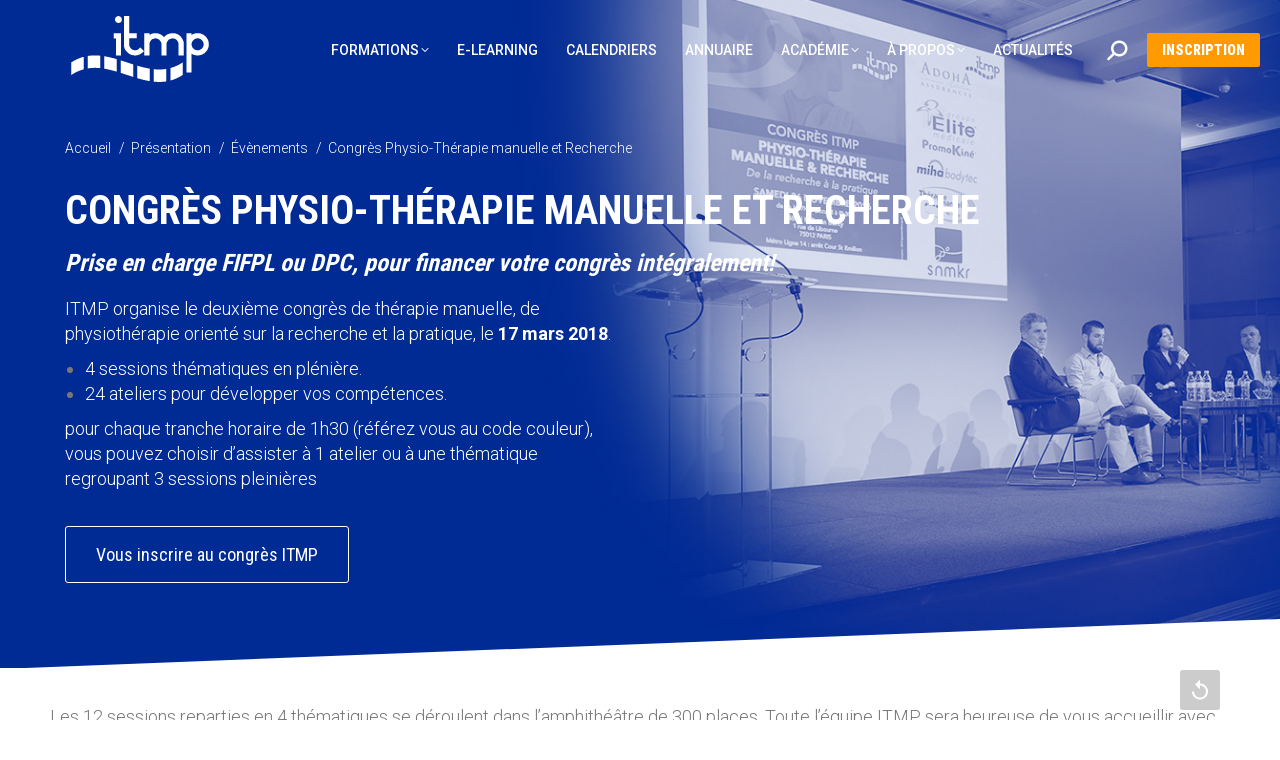

--- FILE ---
content_type: text/html; charset=UTF-8
request_url: https://www.itmp.fr/presentation/evenements/congres/
body_size: 239743
content:
<!DOCTYPE html>
<!--[if !(IE 6) | !(IE 7) | !(IE 8)  ]><!-->
<html dir="ltr" lang="fr-FR" prefix="og: https://ogp.me/ns#" class="no-js">
<!--<![endif]-->
<head>
	<meta charset="UTF-8" />
				<meta name="viewport" content="width=device-width, initial-scale=1, maximum-scale=1, user-scalable=0"/>
			<meta name="theme-color" content="#002a94"/>	<link rel="profile" href="https://gmpg.org/xfn/11" />
	<title>Congrès Physio-Thérapie manuelle et recherche | Institut de Thérapie Manuelle et de Physiothérapie</title>
	<style>img:is([sizes="auto" i], [sizes^="auto," i]) { contain-intrinsic-size: 3000px 1500px }</style>
	
		<!-- All in One SEO 4.9.3 - aioseo.com -->
	<meta name="description" content="ITMP vous propose le deuxième congrès de thérapie manuelle de physiothérapie orienté sur la recherche et la pratique, le 17 mars 2018. 12 plénières &amp; 24 ateliers" />
	<meta name="robots" content="max-image-preview:large" />
	<meta name="google-site-verification" content="42fa5cd83884bf0b" />
	<meta name="msvalidate.01" content="0D34C311BB6A18C2FB3A30D2B636F8ED" />
	<meta name="keywords" content="congrès,itmp,chirurgie,rééducation,thérapie manuelle,bercy,paris,pullman,novotel,tour eiffel,dupeyron" />
	<link rel="canonical" href="https://www.itmp.fr/presentation/evenements/congres/" />
	<meta name="generator" content="All in One SEO (AIOSEO) 4.9.3" />
		<meta property="og:locale" content="fr_FR" />
		<meta property="og:site_name" content="Institut de Thérapie Manuelle et de Physiothérapie | Formations en Masso-kinésithérapie, en Thérapie manuelle, en Ergonomie et physiothérapie" />
		<meta property="og:type" content="article" />
		<meta property="og:title" content="Congrès Physio-Thérapie manuelle et recherche | Institut de Thérapie Manuelle et de Physiothérapie" />
		<meta property="og:description" content="ITMP vous propose le deuxième congrès de thérapie manuelle de physiothérapie orienté sur la recherche et la pratique, le 17 mars 2018. 12 plénières &amp; 24 ateliers" />
		<meta property="og:url" content="https://www.itmp.fr/presentation/evenements/congres/" />
		<meta property="article:published_time" content="2016-05-19T20:26:10+00:00" />
		<meta property="article:modified_time" content="2018-03-05T21:28:05+00:00" />
		<meta name="twitter:card" content="summary" />
		<meta name="twitter:title" content="Congrès Physio-Thérapie manuelle et recherche | Institut de Thérapie Manuelle et de Physiothérapie" />
		<meta name="twitter:description" content="ITMP vous propose le deuxième congrès de thérapie manuelle de physiothérapie orienté sur la recherche et la pratique, le 17 mars 2018. 12 plénières &amp; 24 ateliers" />
		<script type="application/ld+json" class="aioseo-schema">
			{"@context":"https:\/\/schema.org","@graph":[{"@type":"BreadcrumbList","@id":"https:\/\/www.itmp.fr\/presentation\/evenements\/congres\/#breadcrumblist","itemListElement":[{"@type":"ListItem","@id":"https:\/\/www.itmp.fr#listItem","position":1,"name":"Home","item":"https:\/\/www.itmp.fr","nextItem":{"@type":"ListItem","@id":"https:\/\/www.itmp.fr\/presentation\/#listItem","name":"Pr\u00e9sentation"}},{"@type":"ListItem","@id":"https:\/\/www.itmp.fr\/presentation\/#listItem","position":2,"name":"Pr\u00e9sentation","item":"https:\/\/www.itmp.fr\/presentation\/","nextItem":{"@type":"ListItem","@id":"https:\/\/www.itmp.fr\/presentation\/evenements\/#listItem","name":"\u00c9v\u00e8nements"},"previousItem":{"@type":"ListItem","@id":"https:\/\/www.itmp.fr#listItem","name":"Home"}},{"@type":"ListItem","@id":"https:\/\/www.itmp.fr\/presentation\/evenements\/#listItem","position":3,"name":"\u00c9v\u00e8nements","item":"https:\/\/www.itmp.fr\/presentation\/evenements\/","nextItem":{"@type":"ListItem","@id":"https:\/\/www.itmp.fr\/presentation\/evenements\/congres\/#listItem","name":"Congr\u00e8s Physio-Th\u00e9rapie manuelle et Recherche"},"previousItem":{"@type":"ListItem","@id":"https:\/\/www.itmp.fr\/presentation\/#listItem","name":"Pr\u00e9sentation"}},{"@type":"ListItem","@id":"https:\/\/www.itmp.fr\/presentation\/evenements\/congres\/#listItem","position":4,"name":"Congr\u00e8s Physio-Th\u00e9rapie manuelle et Recherche","previousItem":{"@type":"ListItem","@id":"https:\/\/www.itmp.fr\/presentation\/evenements\/#listItem","name":"\u00c9v\u00e8nements"}}]},{"@type":"Organization","@id":"https:\/\/www.itmp.fr\/#organization","name":"Institut de Th\u00e9rapie Manuelle et de Physioth\u00e9rapie","description":"Formations en Masso-kin\u00e9sith\u00e9rapie, en Th\u00e9rapie manuelle, en Ergonomie et physioth\u00e9rapie","url":"https:\/\/www.itmp.fr\/","telephone":"+33147186689","logo":{"@type":"ImageObject","url":"https:\/\/itmp.b-cdn.net\/wp-content\/uploads\/2019\/02\/logo-signature-itmp.png","@id":"https:\/\/www.itmp.fr\/presentation\/evenements\/congres\/#organizationLogo"},"image":{"@id":"https:\/\/www.itmp.fr\/presentation\/evenements\/congres\/#organizationLogo"}},{"@type":"WebPage","@id":"https:\/\/www.itmp.fr\/presentation\/evenements\/congres\/#webpage","url":"https:\/\/www.itmp.fr\/presentation\/evenements\/congres\/","name":"Congr\u00e8s Physio-Th\u00e9rapie manuelle et recherche | Institut de Th\u00e9rapie Manuelle et de Physioth\u00e9rapie","description":"ITMP vous propose le deuxi\u00e8me congr\u00e8s de th\u00e9rapie manuelle de physioth\u00e9rapie orient\u00e9 sur la recherche et la pratique, le 17 mars 2018. 12 pl\u00e9ni\u00e8res & 24 ateliers","inLanguage":"fr-FR","isPartOf":{"@id":"https:\/\/www.itmp.fr\/#website"},"breadcrumb":{"@id":"https:\/\/www.itmp.fr\/presentation\/evenements\/congres\/#breadcrumblist"},"datePublished":"2016-05-19T22:26:10+02:00","dateModified":"2018-03-05T22:28:05+01:00"},{"@type":"WebSite","@id":"https:\/\/www.itmp.fr\/#website","url":"https:\/\/www.itmp.fr\/","name":"Institut de Th\u00e9rapie Manuelle et de Physioth\u00e9rapie","description":"Formations en Masso-kin\u00e9sith\u00e9rapie, en Th\u00e9rapie manuelle, en Ergonomie et physioth\u00e9rapie","inLanguage":"fr-FR","publisher":{"@id":"https:\/\/www.itmp.fr\/#organization"}}]}
		</script>
		<!-- All in One SEO -->

		<style>
			.sticky-bottom.affix {
			  bottom: 0px;
			}

			.affix-bottom.sticky-bottom {
			  position: relative;
			}
			select.wpcf7-not-valid {
				border-color : var(--the7-input-border-color) !important;
			}
		</style>
        <script>
			var idForm = 'none';
            var session_from_formation = 'none';
			var real_session = 'none';
			var tarif_formation = 'none';
			var id_post = '11828';
			
			function prepareForInscription(){
				var tarif = jQuery('#tarif_value span').attr('data-tarif');
				jQuery('#tarif_formation').val(tarif);
				// console.log(tarif);
				return true;
			}
        </script>
    	<link rel='dns-prefetch' href='//cdn.jsdelivr.net' />
<link rel='dns-prefetch' href='//cdnjs.cloudflare.com' />
<link rel='dns-prefetch' href='//maxcdn.bootstrapcdn.com' />
<link rel='dns-prefetch' href='//fonts.googleapis.com' />
<link rel="alternate" type="application/rss+xml" title="Institut de Thérapie Manuelle et de Physiothérapie &raquo; Flux" href="https://www.itmp.fr/feed/" />
<link rel="alternate" type="application/rss+xml" title="Institut de Thérapie Manuelle et de Physiothérapie &raquo; Flux des commentaires" href="https://www.itmp.fr/comments/feed/" />
<script>
window._wpemojiSettings = {"baseUrl":"https:\/\/s.w.org\/images\/core\/emoji\/16.0.1\/72x72\/","ext":".png","svgUrl":"https:\/\/s.w.org\/images\/core\/emoji\/16.0.1\/svg\/","svgExt":".svg","source":{"concatemoji":"https:\/\/www.itmp.fr\/wp-includes\/js\/wp-emoji-release.min.js?ver=6.8.3"}};
/*! This file is auto-generated */
!function(s,n){var o,i,e;function c(e){try{var t={supportTests:e,timestamp:(new Date).valueOf()};sessionStorage.setItem(o,JSON.stringify(t))}catch(e){}}function p(e,t,n){e.clearRect(0,0,e.canvas.width,e.canvas.height),e.fillText(t,0,0);var t=new Uint32Array(e.getImageData(0,0,e.canvas.width,e.canvas.height).data),a=(e.clearRect(0,0,e.canvas.width,e.canvas.height),e.fillText(n,0,0),new Uint32Array(e.getImageData(0,0,e.canvas.width,e.canvas.height).data));return t.every(function(e,t){return e===a[t]})}function u(e,t){e.clearRect(0,0,e.canvas.width,e.canvas.height),e.fillText(t,0,0);for(var n=e.getImageData(16,16,1,1),a=0;a<n.data.length;a++)if(0!==n.data[a])return!1;return!0}function f(e,t,n,a){switch(t){case"flag":return n(e,"\ud83c\udff3\ufe0f\u200d\u26a7\ufe0f","\ud83c\udff3\ufe0f\u200b\u26a7\ufe0f")?!1:!n(e,"\ud83c\udde8\ud83c\uddf6","\ud83c\udde8\u200b\ud83c\uddf6")&&!n(e,"\ud83c\udff4\udb40\udc67\udb40\udc62\udb40\udc65\udb40\udc6e\udb40\udc67\udb40\udc7f","\ud83c\udff4\u200b\udb40\udc67\u200b\udb40\udc62\u200b\udb40\udc65\u200b\udb40\udc6e\u200b\udb40\udc67\u200b\udb40\udc7f");case"emoji":return!a(e,"\ud83e\udedf")}return!1}function g(e,t,n,a){var r="undefined"!=typeof WorkerGlobalScope&&self instanceof WorkerGlobalScope?new OffscreenCanvas(300,150):s.createElement("canvas"),o=r.getContext("2d",{willReadFrequently:!0}),i=(o.textBaseline="top",o.font="600 32px Arial",{});return e.forEach(function(e){i[e]=t(o,e,n,a)}),i}function t(e){var t=s.createElement("script");t.src=e,t.defer=!0,s.head.appendChild(t)}"undefined"!=typeof Promise&&(o="wpEmojiSettingsSupports",i=["flag","emoji"],n.supports={everything:!0,everythingExceptFlag:!0},e=new Promise(function(e){s.addEventListener("DOMContentLoaded",e,{once:!0})}),new Promise(function(t){var n=function(){try{var e=JSON.parse(sessionStorage.getItem(o));if("object"==typeof e&&"number"==typeof e.timestamp&&(new Date).valueOf()<e.timestamp+604800&&"object"==typeof e.supportTests)return e.supportTests}catch(e){}return null}();if(!n){if("undefined"!=typeof Worker&&"undefined"!=typeof OffscreenCanvas&&"undefined"!=typeof URL&&URL.createObjectURL&&"undefined"!=typeof Blob)try{var e="postMessage("+g.toString()+"("+[JSON.stringify(i),f.toString(),p.toString(),u.toString()].join(",")+"));",a=new Blob([e],{type:"text/javascript"}),r=new Worker(URL.createObjectURL(a),{name:"wpTestEmojiSupports"});return void(r.onmessage=function(e){c(n=e.data),r.terminate(),t(n)})}catch(e){}c(n=g(i,f,p,u))}t(n)}).then(function(e){for(var t in e)n.supports[t]=e[t],n.supports.everything=n.supports.everything&&n.supports[t],"flag"!==t&&(n.supports.everythingExceptFlag=n.supports.everythingExceptFlag&&n.supports[t]);n.supports.everythingExceptFlag=n.supports.everythingExceptFlag&&!n.supports.flag,n.DOMReady=!1,n.readyCallback=function(){n.DOMReady=!0}}).then(function(){return e}).then(function(){var e;n.supports.everything||(n.readyCallback(),(e=n.source||{}).concatemoji?t(e.concatemoji):e.wpemoji&&e.twemoji&&(t(e.twemoji),t(e.wpemoji)))}))}((window,document),window._wpemojiSettings);
</script>
<link rel='stylesheet' id='notyf-css' href='https://cdn.jsdelivr.net/npm/notyf@3/notyf.min.css?ver=6.8.3' media='all' />
<style id='wp-emoji-styles-inline-css'>

	img.wp-smiley, img.emoji {
		display: inline !important;
		border: none !important;
		box-shadow: none !important;
		height: 1em !important;
		width: 1em !important;
		margin: 0 0.07em !important;
		vertical-align: -0.1em !important;
		background: none !important;
		padding: 0 !important;
	}
</style>
<style id='wp-block-library-inline-css'>
:root{--wp-admin-theme-color:#007cba;--wp-admin-theme-color--rgb:0,124,186;--wp-admin-theme-color-darker-10:#006ba1;--wp-admin-theme-color-darker-10--rgb:0,107,161;--wp-admin-theme-color-darker-20:#005a87;--wp-admin-theme-color-darker-20--rgb:0,90,135;--wp-admin-border-width-focus:2px;--wp-block-synced-color:#7a00df;--wp-block-synced-color--rgb:122,0,223;--wp-bound-block-color:var(--wp-block-synced-color)}@media (min-resolution:192dpi){:root{--wp-admin-border-width-focus:1.5px}}.wp-element-button{cursor:pointer}:root{--wp--preset--font-size--normal:16px;--wp--preset--font-size--huge:42px}:root .has-very-light-gray-background-color{background-color:#eee}:root .has-very-dark-gray-background-color{background-color:#313131}:root .has-very-light-gray-color{color:#eee}:root .has-very-dark-gray-color{color:#313131}:root .has-vivid-green-cyan-to-vivid-cyan-blue-gradient-background{background:linear-gradient(135deg,#00d084,#0693e3)}:root .has-purple-crush-gradient-background{background:linear-gradient(135deg,#34e2e4,#4721fb 50%,#ab1dfe)}:root .has-hazy-dawn-gradient-background{background:linear-gradient(135deg,#faaca8,#dad0ec)}:root .has-subdued-olive-gradient-background{background:linear-gradient(135deg,#fafae1,#67a671)}:root .has-atomic-cream-gradient-background{background:linear-gradient(135deg,#fdd79a,#004a59)}:root .has-nightshade-gradient-background{background:linear-gradient(135deg,#330968,#31cdcf)}:root .has-midnight-gradient-background{background:linear-gradient(135deg,#020381,#2874fc)}.has-regular-font-size{font-size:1em}.has-larger-font-size{font-size:2.625em}.has-normal-font-size{font-size:var(--wp--preset--font-size--normal)}.has-huge-font-size{font-size:var(--wp--preset--font-size--huge)}.has-text-align-center{text-align:center}.has-text-align-left{text-align:left}.has-text-align-right{text-align:right}#end-resizable-editor-section{display:none}.aligncenter{clear:both}.items-justified-left{justify-content:flex-start}.items-justified-center{justify-content:center}.items-justified-right{justify-content:flex-end}.items-justified-space-between{justify-content:space-between}.screen-reader-text{border:0;clip-path:inset(50%);height:1px;margin:-1px;overflow:hidden;padding:0;position:absolute;width:1px;word-wrap:normal!important}.screen-reader-text:focus{background-color:#ddd;clip-path:none;color:#444;display:block;font-size:1em;height:auto;left:5px;line-height:normal;padding:15px 23px 14px;text-decoration:none;top:5px;width:auto;z-index:100000}html :where(.has-border-color){border-style:solid}html :where([style*=border-top-color]){border-top-style:solid}html :where([style*=border-right-color]){border-right-style:solid}html :where([style*=border-bottom-color]){border-bottom-style:solid}html :where([style*=border-left-color]){border-left-style:solid}html :where([style*=border-width]){border-style:solid}html :where([style*=border-top-width]){border-top-style:solid}html :where([style*=border-right-width]){border-right-style:solid}html :where([style*=border-bottom-width]){border-bottom-style:solid}html :where([style*=border-left-width]){border-left-style:solid}html :where(img[class*=wp-image-]){height:auto;max-width:100%}:where(figure){margin:0 0 1em}html :where(.is-position-sticky){--wp-admin--admin-bar--position-offset:var(--wp-admin--admin-bar--height,0px)}@media screen and (max-width:600px){html :where(.is-position-sticky){--wp-admin--admin-bar--position-offset:0px}}
</style>
<style id='classic-theme-styles-inline-css'>
/*! This file is auto-generated */
.wp-block-button__link{color:#fff;background-color:#32373c;border-radius:9999px;box-shadow:none;text-decoration:none;padding:calc(.667em + 2px) calc(1.333em + 2px);font-size:1.125em}.wp-block-file__button{background:#32373c;color:#fff;text-decoration:none}
</style>
<link rel='stylesheet' id='contact-form-7-css' href='https://www.itmp.fr/wp-content/plugins/contact-form-7/includes/css/styles.css?ver=6.1.1' media='all' />
<link rel='stylesheet' id='the7-font-css' href='https://www.itmp.fr/wp-content/themes/dt-the7/fonts/icomoon-the7-font/icomoon-the7-font.min.css?ver=14.0.2.1' media='all' />
<link rel='stylesheet' id='the7-awesome-fonts-css' href='https://www.itmp.fr/wp-content/themes/dt-the7/fonts/FontAwesome/css/all.min.css?ver=14.0.2.1' media='all' />
<link rel='stylesheet' id='the7-awesome-fonts-back-css' href='https://www.itmp.fr/wp-content/themes/dt-the7/fonts/FontAwesome/back-compat.min.css?ver=14.0.2.1' media='all' />
<link rel='stylesheet' id='the7-Defaults-css' href='https://www.itmp.fr/wp-content/uploads/smile_fonts/Defaults/Defaults.css?ver=6.8.3' media='all' />
<link rel='stylesheet' id='tablepress-default-css' href='https://www.itmp.fr/wp-content/plugins/tablepress/css/build/default.css?ver=3.2.6' media='all' />
<link rel='stylesheet' id='js_composer_front-css' href='https://www.itmp.fr/wp-content/plugins/js_composer/assets/css/js_composer.min.css?ver=8.7.2' media='all' />
<link rel='stylesheet' id='dt-web-fonts-css' href='https://fonts.googleapis.com/css?family=Roboto:300,400,500,600,700,900%7COpen+Sans:400,600,700%7CRoboto+Condensed:300,400,600,700,900' media='all' />
<link rel='stylesheet' id='dt-main-css' href='https://www.itmp.fr/wp-content/themes/dt-the7/css/main.min.css?ver=14.0.2.1' media='all' />
<link rel='stylesheet' id='the7-custom-scrollbar-css' href='https://www.itmp.fr/wp-content/themes/dt-the7/lib/custom-scrollbar/custom-scrollbar.min.css?ver=14.0.2.1' media='all' />
<link rel='stylesheet' id='the7-wpbakery-css' href='https://www.itmp.fr/wp-content/themes/dt-the7/css/wpbakery.min.css?ver=14.0.2.1' media='all' />
<link rel='stylesheet' id='the7-core-css' href='https://www.itmp.fr/wp-content/plugins/dt-the7-core/assets/css/post-type.min.css?ver=2.7.12' media='all' />
<link rel='stylesheet' id='cf7cf-style-css' href='https://www.itmp.fr/wp-content/plugins/cf7-conditional-fields/style.css?ver=2.6.3' media='all' />
<link rel='stylesheet' id='the7-css-vars-css' href='https://www.itmp.fr/wp-content/uploads/the7-css/css-vars.css?ver=590d3377d703' media='all' />
<link rel='stylesheet' id='dt-custom-css' href='https://www.itmp.fr/wp-content/uploads/the7-css/custom.css?ver=590d3377d703' media='all' />
<link rel='stylesheet' id='dt-media-css' href='https://www.itmp.fr/wp-content/uploads/the7-css/media.css?ver=590d3377d703' media='all' />
<link rel='stylesheet' id='the7-mega-menu-css' href='https://www.itmp.fr/wp-content/uploads/the7-css/mega-menu.css?ver=590d3377d703' media='all' />
<link rel='stylesheet' id='the7-elements-albums-portfolio-css' href='https://www.itmp.fr/wp-content/uploads/the7-css/the7-elements-albums-portfolio.css?ver=590d3377d703' media='all' />
<link rel='stylesheet' id='the7-elements-css' href='https://www.itmp.fr/wp-content/uploads/the7-css/post-type-dynamic.css?ver=590d3377d703' media='all' />
<link rel='stylesheet' id='style-css' href='https://www.itmp.fr/wp-content/themes/dt-the7/style.css?ver=14.0.2.1' media='all' />
<link rel='stylesheet' id='ultimate-vc-addons-google-fonts-css' href='https://fonts.googleapis.com/css?family=Roboto+Condensed:regular,700|Roboto:regular,100,700,300' media='all' />
<link rel='stylesheet' id='ultimate-vc-addons-style-min-css' href='https://www.itmp.fr/wp-content/plugins/Ultimate_VC_Addons/assets/min-css/ultimate.min.css?ver=3.21.2' media='all' />
<link rel='stylesheet' id='__EPYT__style-css' href='https://www.itmp.fr/wp-content/plugins/youtube-embed-plus/styles/ytprefs.min.css?ver=14.2.4' media='all' />
<style id='__EPYT__style-inline-css'>

                .epyt-gallery-thumb {
                        width: 33.333%;
                }
                
</style>
<link rel='stylesheet' id='slidingquiz_css-css' href='https://www.itmp.fr/wp-content/plugins/wp_quiz/assets/css/wp.quiz.min.css?ver=6.8.3' media='all' />
<script src="https://www.itmp.fr/wp-includes/js/jquery/jquery.min.js?ver=3.7.1" id="jquery-core-js"></script>
<script src="https://www.itmp.fr/wp-includes/js/jquery/jquery-migrate.min.js?ver=3.4.1" id="jquery-migrate-js"></script>
<script src="https://cdnjs.cloudflare.com/ajax/libs/ScrollToFixed/1.0.8/jquery-scrolltofixed.js?ver=1.0.8" id="jquery-scrolltofixed-js"></script>
<script src="https://cdn.jsdelivr.net/npm/notyf@3/notyf.min.js?ver=6.8.3" id="notyf-js"></script>
<script src="https://cdnjs.cloudflare.com/ajax/libs/jquery.inputmask/5.0.7/jquery.inputmask.min.js?ver=6.8.3" id="mask-js"></script>
<script src="https://www.itmp.fr/wp-content/plugins/itmpmodule/public/js/itmpcustom.js?ver=1.3.0" id="itmpmodule-js"></script>
<script id="dt-above-fold-js-extra">
var dtLocal = {"themeUrl":"https:\/\/www.itmp.fr\/wp-content\/themes\/dt-the7","passText":"Pour voir ce contenu, entrer le mots de passe:","moreButtonText":{"loading":"Chargement...","loadMore":"Charger la suite"},"postID":"11828","ajaxurl":"https:\/\/www.itmp.fr\/wp-admin\/admin-ajax.php","REST":{"baseUrl":"https:\/\/www.itmp.fr\/wp-json\/the7\/v1","endpoints":{"sendMail":"\/send-mail"}},"contactMessages":{"required":"One or more fields have an error. Please check and try again.","terms":"Please accept the privacy policy.","fillTheCaptchaError":"Please, fill the captcha."},"captchaSiteKey":"","ajaxNonce":"fc33a94f9e","pageData":{"type":"page","template":"page","layout":null},"themeSettings":{"smoothScroll":"off","lazyLoading":false,"desktopHeader":{"height":100},"ToggleCaptionEnabled":"disabled","ToggleCaption":"Navigation","floatingHeader":{"showAfter":150,"showMenu":true,"height":60,"logo":{"showLogo":true,"html":"<img class=\" preload-me\" src=\"https:\/\/www.itmp.fr\/wp-content\/uploads\/2017\/06\/logo-itmp-blanc-90.png\" srcset=\"https:\/\/www.itmp.fr\/wp-content\/uploads\/2017\/06\/logo-itmp-blanc-90.png 90w, https:\/\/www.itmp.fr\/wp-content\/uploads\/2017\/06\/logo-itmp-blanc-180.png 180w\" width=\"90\" height=\"50\"   sizes=\"90px\" alt=\"Institut de Th\u00e9rapie Manuelle et de Physioth\u00e9rapie\" \/>","url":"https:\/\/www.itmp.fr\/"}},"topLine":{"floatingTopLine":{"logo":{"showLogo":false,"html":""}}},"mobileHeader":{"firstSwitchPoint":1250,"secondSwitchPoint":1250,"firstSwitchPointHeight":60,"secondSwitchPointHeight":60,"mobileToggleCaptionEnabled":"disabled","mobileToggleCaption":"Menu"},"stickyMobileHeaderFirstSwitch":{"logo":{"html":"<img class=\" preload-me\" src=\"https:\/\/www.itmp.fr\/wp-content\/uploads\/2017\/06\/logo-itmp-blanc-90.png\" srcset=\"https:\/\/www.itmp.fr\/wp-content\/uploads\/2017\/06\/logo-itmp-blanc-90.png 90w, https:\/\/www.itmp.fr\/wp-content\/uploads\/2017\/06\/logo-itmp-blanc-180.png 180w\" width=\"90\" height=\"50\"   sizes=\"90px\" alt=\"Institut de Th\u00e9rapie Manuelle et de Physioth\u00e9rapie\" \/>"}},"stickyMobileHeaderSecondSwitch":{"logo":{"html":"<img class=\" preload-me\" src=\"https:\/\/www.itmp.fr\/wp-content\/uploads\/2017\/06\/logo-itmp-blanc-90.png\" srcset=\"https:\/\/www.itmp.fr\/wp-content\/uploads\/2017\/06\/logo-itmp-blanc-90.png 90w, https:\/\/www.itmp.fr\/wp-content\/uploads\/2017\/06\/logo-itmp-blanc-180.png 180w\" width=\"90\" height=\"50\"   sizes=\"90px\" alt=\"Institut de Th\u00e9rapie Manuelle et de Physioth\u00e9rapie\" \/>"}},"sidebar":{"switchPoint":990},"boxedWidth":"1280px"},"VCMobileScreenWidth":"768"};
var dtShare = {"shareButtonText":{"facebook":"Partager sur Facebook","twitter":"Share on X","pinterest":"Pin it","linkedin":"Partager sur Linkedin","whatsapp":"Partager sur Whatsapp"},"overlayOpacity":"85"};
</script>
<script src="https://www.itmp.fr/wp-content/themes/dt-the7/js/above-the-fold.min.js?ver=14.0.2.1" id="dt-above-fold-js"></script>
<script src="https://www.itmp.fr/wp-content/plugins/Ultimate_VC_Addons/assets/min-js/modernizr-custom.min.js?ver=3.21.2" id="ultimate-vc-addons-modernizr-js"></script>
<script src="https://www.itmp.fr/wp-includes/js/jquery/ui/core.min.js?ver=1.13.3" id="jquery-ui-core-js"></script>
<script src="https://www.itmp.fr/wp-content/plugins/Ultimate_VC_Addons/assets/min-js/ultimate.min.js?ver=3.21.2" id="ultimate-vc-addons-script-js"></script>
<script src="https://www.itmp.fr/wp-content/plugins/Ultimate_VC_Addons/assets/min-js/ultimate_bg.min.js?ver=3.21.2" id="ultimate-vc-addons-row-bg-js"></script>
<script src="https://www.itmp.fr/wp-content/plugins/Ultimate_VC_Addons/assets/min-js/modal-all.min.js?ver=3.21.2" id="ultimate-vc-addons-modal-all-js"></script>
<script id="__ytprefs__-js-extra">
var _EPYT_ = {"ajaxurl":"https:\/\/www.itmp.fr\/wp-admin\/admin-ajax.php","security":"01ce026e47","gallery_scrolloffset":"20","eppathtoscripts":"https:\/\/www.itmp.fr\/wp-content\/plugins\/youtube-embed-plus\/scripts\/","eppath":"https:\/\/www.itmp.fr\/wp-content\/plugins\/youtube-embed-plus\/","epresponsiveselector":"[\"iframe.__youtube_prefs__\"]","epdovol":"1","version":"14.2.4","evselector":"iframe.__youtube_prefs__[src], iframe[src*=\"youtube.com\/embed\/\"], iframe[src*=\"youtube-nocookie.com\/embed\/\"]","ajax_compat":"","maxres_facade":"eager","ytapi_load":"light","pause_others":"","stopMobileBuffer":"1","facade_mode":"","not_live_on_channel":""};
</script>
<script src="https://www.itmp.fr/wp-content/plugins/youtube-embed-plus/scripts/ytprefs.min.js?ver=14.2.4" id="__ytprefs__-js"></script>
<script></script><link rel="https://api.w.org/" href="https://www.itmp.fr/wp-json/" /><link rel="alternate" title="JSON" type="application/json" href="https://www.itmp.fr/wp-json/wp/v2/pages/11828" /><link rel="EditURI" type="application/rsd+xml" title="RSD" href="https://www.itmp.fr/xmlrpc.php?rsd" />
<link rel='shortlink' href='https://www.itmp.fr/?p=11828' />
<link rel="alternate" title="oEmbed (JSON)" type="application/json+oembed" href="https://www.itmp.fr/wp-json/oembed/1.0/embed?url=https%3A%2F%2Fwww.itmp.fr%2Fpresentation%2Fevenements%2Fcongres%2F" />
<link rel="alternate" title="oEmbed (XML)" type="text/xml+oembed" href="https://www.itmp.fr/wp-json/oembed/1.0/embed?url=https%3A%2F%2Fwww.itmp.fr%2Fpresentation%2Fevenements%2Fcongres%2F&#038;format=xml" />

		<!-- GA Google Analytics @ https://m0n.co/ga -->
		<script async src="https://www.googletagmanager.com/gtag/js?id=UA-13272147-1"></script>
		<script>
			window.dataLayer = window.dataLayer || [];
			function gtag(){dataLayer.push(arguments);}
			gtag('js', new Date());
			gtag('config', 'UA-13272147-1');
		</script>

	
		<script>
		(function(h,o,t,j,a,r){
			h.hj=h.hj||function(){(h.hj.q=h.hj.q||[]).push(arguments)};
			h._hjSettings={hjid:2769969,hjsv:5};
			a=o.getElementsByTagName('head')[0];
			r=o.createElement('script');r.async=1;
			r.src=t+h._hjSettings.hjid+j+h._hjSettings.hjsv;
			a.appendChild(r);
		})(window,document,'//static.hotjar.com/c/hotjar-','.js?sv=');
		</script>
		<style>.recentcomments a{display:inline !important;padding:0 !important;margin:0 !important;}</style><meta name="generator" content="Powered by WPBakery Page Builder - drag and drop page builder for WordPress."/>
<link rel="icon" href="https://www.itmp.fr/wp-content/uploads/2017/10/itmp-16.png" type="image/png" sizes="16x16"/><link rel="icon" href="https://www.itmp.fr/wp-content/uploads/2017/10/itmp-32.png" type="image/png" sizes="32x32"/><link rel="apple-touch-icon" href="https://www.itmp.fr/wp-content/uploads/2017/10/itmp-60.png"><link rel="apple-touch-icon" sizes="76x76" href="https://www.itmp.fr/wp-content/uploads/2017/10/itmp-76.png"><link rel="apple-touch-icon" sizes="120x120" href="https://www.itmp.fr/wp-content/uploads/2017/10/itmp-120.png"><link rel="apple-touch-icon" sizes="152x152" href="https://www.itmp.fr/wp-content/uploads/2017/10/itmp-152.png">		<style id="wp-custom-css">
			span.wpcf7-list-item.first{
	margin : 0!important;
}
[data-id="group-3"] {
  margin-top : 2em!important;
}
.g-13{
	font-size : 13px;
	font-weight : bold;
}

.field_label{
	font-weight:400;
}

.wpcf7-not-valid{
	border-color: #f55b5f!important;
}

.swal-button--confirm{
	background-color: #002a94!important;
}

.hidden{
	display:none!important;
}

#wpadminbar{
	z-index:999999!important;
}

.swal-overlay{
	z-index:110000!important;
}
.transparent:not(.photo-scroller-album):not(.phantom-sticky) .masthead:not(.side-header){
	z-index:100000!important;
}
.swal-icon--success__line{
	background-color: #002a94!important;
}
#phantom,#id_contact_form > .vc_column_container {
	z-index:99999!important;
}
.swal-icon--success__ring{
	border:4px solid hsl(223deg 30% 93%)!important;
}

.simcal-events{
	list-style: none!important;
}

.wpb_content_element{
	clear:both!important;
}

.ajax-loader,.ville-ajax-loader {
  border: 16px solid #f3f3f3; /* Light grey */
  border-top: 16px solid #002a94; /* Blue */
  border-radius: 50%;
  width: 20px;
  height: 20px;
  animation: spin 2s linear infinite;
}

/* Safari */
@-webkit-keyframes spin {
  0% { -webkit-transform: rotate(0deg); }
  100% { -webkit-transform: rotate(360deg); }
}

@keyframes spin {
  0% { transform: rotate(0deg); }
  100% { transform: rotate(360deg); }
}

.person_type .first{
	display:block;
}

.person_type .last{
	margin:0;
}		</style>
		<style type="text/css" data-type="vc_shortcodes-custom-css">.vc_custom_1506347549375{padding-top: 50px !important;padding-right: 50px !important;padding-left: 50px !important;background-color: #002a94 !important;}.vc_custom_1506352542156{background-color: #f2f2f2 !important;}.vc_custom_1506353668710{background-color: #ffffff !important;}.vc_custom_1506353712031{background-color: #f2f2f2 !important;}.vc_custom_1511804578587{background-color: #ffffff !important;}.vc_custom_1514041036765{padding-top: 10px !important;}.vc_custom_1514041036765{padding-top: 10px !important;}.vc_custom_1506353074826{margin-top: 0px !important;margin-bottom: 0px !important;border-right-width: 1px !important;padding-top: 0px !important;padding-bottom: 0px !important;border-right-color: #002a94 !important;border-right-style: solid !important;}.vc_custom_1506353086571{margin-top: 0px !important;margin-bottom: 0px !important;border-right-width: 1px !important;padding-top: 0px !important;padding-bottom: 0px !important;border-right-color: #002a94 !important;border-right-style: solid !important;}.vc_custom_1506353098812{margin-top: 0px !important;margin-bottom: 0px !important;padding-top: 0px !important;padding-bottom: 0px !important;}</style><noscript><style> .wpb_animate_when_almost_visible { opacity: 1; }</style></noscript><!-- Meta Pixel Code -->
<script>
!function(f,b,e,v,n,t,s)
{if(f.fbq)return;n=f.fbq=function(){n.callMethod?
n.callMethod.apply(n,arguments):n.queue.push(arguments)};
if(!f._fbq)f._fbq=n;n.push=n;n.loaded=!0;n.version='2.0';
n.queue=[];t=b.createElement(e);t.async=!0;
t.src=v;s=b.getElementsByTagName(e)[0];
s.parentNode.insertBefore(t,s)}(window, document,'script',
'https://connect.facebook.net/en_US/fbevents.js');
fbq('init', '1453409678498831');
fbq('track', 'PageView');
</script>
<noscript><img height="1" width="1" style="display:none"
src="https://www.facebook.com/tr?id=1453409678498831&ev=PageView&noscript=1"
/></noscript>
<!-- End Meta Pixel Code -->

<meta name="facebook-domain-verification" content="ngmvkujg66vdfxh7hd3xjibqdsp5c5" /><style id='the7-custom-inline-css' type='text/css'>
#footer.solid-bg {
background: #ff9b00;
}

.header-elements-button-1 {
font: 900 14px / 14px "Roboto Condensed", Helvetica, Arial, Verdana, sans-serif;
padding: 10px 15px 10px 15px;
border-radius: 2px;
}

.header-elements-button-1.microwidget-btn-bg-on:before {
background: #ff9b00;
}

.header-elements-button-1.microwidget-btn-hover-bg-on:after {
background: #ffffff;
}

.header-elements-button-1:not(:hover) span {
color: #ffffff;
}

.header-elements-button-1:hover span {
color: #002a94;
}

.main-nav .dt-mega-menu .sub-nav .dt-mega-parent > a .fa {
    font-size: 40px;
}

.main-nav .sub-nav .fa {
    font-size: 40px;
}

.main-nav .menu-item .text-wrap > i, .main-nav .menu-item a .fa, .main-nav .menu-item a > i,
.mini-nav .menu-item .text-wrap > i, .mini-nav .menu-item a .fa, .mini-nav .menu-item a > i {
    padding-right: 10px;
}

.content .ult-vc-seperator {z-index:2;}

.simcal-default-calendar-list {
min-height: 100px;
padding: 0px 0;
text-align: left;
}

.racnav {
    color: rgb(255, 255, 255);
    display: block;
    font-family: Roboto, Helvetica, Arial, Verdana, sans-serif;
    font-size: 16px;
    font-style: normal;
    font-weight: 300;
    text-align: left;
    line-height: 16px;
	  text-decoration: none;
}

.racnav > a:link {
  color: rgb(255, 255, 255);
  background-color: transparent; 
  text-decoration: none;
}

.racnav > a:visited {
  color: rgb(255, 255, 255);
  background-color: transparent;
  text-decoration: none;
}

.racnav > a:hover {
  color: rgb(255, 255, 255);
  background-color: transparent;
  text-decoration: none;
}

.racnav > a:active {
  color: rgb(255, 255, 255);
  background-color: transparent;
  text-decoration: none;
}

.racnav > li > ul > a:link {
  color: rgb(255, 255, 255);
  background-color: transparent; 
  text-decoration: none;
}

.racnav > li > ul > a:visited {
  color: rgb(255, 255, 255);
  background-color: transparent;
  text-decoration: none;
}

.racnav > li > ul > a:hover {
  color: rgb(255, 255, 255);
  background-color: transparent;
  text-decoration: none;
}

.racnav > li > ul > a:active {
  color: rgb(255, 255, 255);
  background-color: transparent;
  text-decoration: none;
}
.ult-vc-seperator.top_seperator {
top: -2px;
bottom: auto;
}

.uvc-tilt-left-seperator {
bottom: 0px;
}
</style>
</head>
<body id="the7-body" class="wp-singular page-template-default page page-id-11828 page-child parent-pageid-15159 wp-embed-responsive wp-theme-dt-the7 the7-core-ver-2.7.12 transparent title-off dt-responsive-on right-mobile-menu-close-icon ouside-menu-close-icon mobile-hamburger-close-bg-enable mobile-hamburger-close-bg-hover-enable  fade-medium-mobile-menu-close-icon fade-medium-menu-close-icon srcset-enabled btn-flat custom-btn-color custom-btn-hover-color phantom-slide phantom-shadow-decoration phantom-custom-logo-on sticky-mobile-header top-header first-switch-logo-left first-switch-menu-right second-switch-logo-left second-switch-menu-right right-mobile-menu layzr-loading-on popup-message-style the7-ver-14.0.2.1 dt-fa-compatibility wpb-js-composer js-comp-ver-8.7.2 vc_responsive">
<!-- The7 14.0.2.1 -->

<div id="page" >
	<a class="skip-link screen-reader-text" href="#content">Basculer vers le contenu</a>

<div class="masthead inline-header right light-preset-color widgets full-height surround shadow-mobile-header-decoration small-mobile-menu-icon mobile-menu-icon-bg-on mobile-menu-icon-hover-bg-on dt-parent-menu-clickable show-sub-menu-on-hover show-device-logo show-mobile-logo"  style="background-color: rgba(255,255,255,0);">

	<div class="top-bar top-bar-empty top-bar-line-hide">
	<div class="top-bar-bg"  style="background-color: rgba(255,255,255,0.25);"></div>
	<div class="mini-widgets left-widgets"></div><div class="mini-widgets right-widgets"></div></div>

	<header class="header-bar" role="banner">

		<div class="branding">
	<div id="site-title" class="assistive-text">Institut de Thérapie Manuelle et de Physiothérapie</div>
	<div id="site-description" class="assistive-text">Formations en Masso-kinésithérapie, en Thérapie manuelle, en Ergonomie et physiothérapie</div>
	<a class="" href="https://www.itmp.fr/"><img class=" preload-me" src="https://www.itmp.fr/wp-content/uploads/2017/06/logo-itmp-blanc-180.png" srcset="https://www.itmp.fr/wp-content/uploads/2017/06/logo-itmp-blanc-180.png 180w, https://www.itmp.fr/wp-content/uploads/2017/06/logo-itmp-blanc-360.png 360w" width="180" height="100"   sizes="180px" alt="Institut de Thérapie Manuelle et de Physiothérapie" /><img class="mobile-logo preload-me" src="https://www.itmp.fr/wp-content/uploads/2017/06/logo-itmp-blanc-90.png" srcset="https://www.itmp.fr/wp-content/uploads/2017/06/logo-itmp-blanc-90.png 90w" width="90" height="50"   sizes="90px" alt="Institut de Thérapie Manuelle et de Physiothérapie" /></a></div>

		<ul id="primary-menu" class="main-nav underline-decoration l-to-r-line level-arrows-on"><li class="menu-item menu-item-type-post_type menu-item-object-page menu-item-has-children menu-item-24302 first has-children depth-0 dt-mega-menu mega-full-width mega-column-3"><a href='https://www.itmp.fr/toutes-les-formations/' data-level='1' aria-haspopup='true' aria-expanded='false'><span class="menu-item-text"><span class="menu-text">Formations</span></span></a><div class="dt-mega-menu-wrap"><ul class="sub-nav level-arrows-on" role="group"><li class="menu-item menu-item-type-post_type menu-item-object-page menu-item-has-children menu-item-17308 first has-children depth-1 no-link dt-mega-parent wf-1-3 with-subtitle"><a href='https://www.itmp.fr/cursus-diplomants/' data-level='2' aria-haspopup='true' aria-expanded='false'><i class="fa fa-graduation-cap" aria-hidden="true"></i><span class="menu-item-text"><span class="menu-text">Cursus diplômants</span><span class="subtitle-text">Formations continues &gt; à 8 jours</span></span></a><ul class="sub-nav level-arrows-on" role="group"><li class="menu-item menu-item-type-post_type menu-item-object-dt_portfolio menu-item-16516 first depth-2 with-subtitle"><a href='https://www.itmp.fr/formations/therapie-manuelle/' data-level='3'><span class="menu-item-text"><span class="menu-text">Thérapie Manuelle Orthopédique</span><span class="subtitle-text">Formation continue en Thérapie Manuelle</span></span></a></li> <li class="menu-item menu-item-type-post_type menu-item-object-dt_portfolio menu-item-16517 depth-2 with-subtitle"><a href='https://www.itmp.fr/formations/kine-du-sport/' data-level='3'><span class="menu-item-text"><span class="menu-text">Kiné du sport</span><span class="subtitle-text">La thérapie manuelle au service des sportifs</span></span></a></li> <li class="menu-item menu-item-type-custom menu-item-object-custom menu-item-20579 depth-2"><a href='https://www.itmp.fr/formations/du-gestion-de-cabinet-liberal/' data-level='3'><span class="menu-item-text"><span class="menu-text">Formation &#8211; Gestion cabinet libéral</span></span></a></li> <li class="menu-item menu-item-type-post_type menu-item-object-dt_portfolio menu-item-16518 depth-2 with-subtitle"><a href='https://www.itmp.fr/formations/du-ergonomie-management-ergonomique-des-postes-de-travail/' data-level='3'><span class="menu-item-text"><span class="menu-text">DU Ergonomie</span><span class="subtitle-text">Management ergonomique des postes de travail</span></span></a></li> <li class="menu-item menu-item-type-post_type menu-item-object-dt_portfolio menu-item-26947 depth-2 with-subtitle"><a href='https://www.itmp.fr/formations/specificite-en-pelvi-perineologie/' data-level='3'><span class="menu-item-text"><span class="menu-text">Spécificité en pelvi-périnéologie</span><span class="subtitle-text">Reconnue par le CNOMK</span></span></a></li> <li class="menu-item menu-item-type-post_type menu-item-object-dt_portfolio menu-item-27779 depth-2"><a href='https://www.itmp.fr/formations/maxillo-faciale/' data-level='3'><span class="menu-item-text"><span class="menu-text">Cursus long en Rééducation maxillo-faciale</span></span></a></li> <li class="menu-item menu-item-type-custom menu-item-object-custom menu-item-16764 depth-2"><a href='#' data-level='3'><span class="menu-item-text"><span class="menu-text">__________________________</span></span></a></li> <li class="menu-item menu-item-type-post_type menu-item-object-page menu-item-21827 depth-2 with-subtitle"><a href='https://www.itmp.fr/e-learning/' data-level='3'><i class="fa fa-desktop" aria-hidden="true"></i><span class="menu-item-text"><span class="menu-text">e-Learning</span><span class="subtitle-text">Les formations ITMP à distance</span></span></a></li> <li class="menu-item menu-item-type-custom menu-item-object-custom menu-item-21828 depth-2"><a href='#' data-level='3'><span class="menu-item-text"><span class="menu-text">__________________________</span></span></a></li> <li class="menu-item menu-item-type-post_type menu-item-object-page menu-item-16520 depth-2 with-subtitle"><a href='https://www.itmp.fr/prise-en-charge-des-formations/' data-level='3'><i class="fa fa-eur" aria-hidden="true"></i><span class="menu-item-text"><span class="menu-text">Prise en charge de votre formation</span><span class="subtitle-text">Les différentes aides financières pour financer votre formation.</span></span></a></li> <li class="menu-item menu-item-type-post_type menu-item-object-page menu-item-16521 depth-2"><a href='https://www.itmp.fr/prise-en-charge-fif-pl/' data-level='3'><span class="menu-item-text"><span class="menu-text">Prise en charge FIF PL</span></span></a></li> <li class="menu-item menu-item-type-post_type menu-item-object-page menu-item-16522 depth-2"><a href='https://www.itmp.fr/prise-en-charge-dpc/' data-level='3'><span class="menu-item-text"><span class="menu-text">Prise en charge DPC</span></span></a></li> </ul></li> <li class="menu-item menu-item-type-post_type menu-item-object-page menu-item-has-children menu-item-17307 has-children depth-1 no-link dt-mega-parent wf-1-3"><a href='https://www.itmp.fr/certificats/' data-level='2' aria-haspopup='true' aria-expanded='false'><i class="fa fa-certificate" aria-hidden="true"></i><span class="menu-item-text"><span class="menu-text">Formations</span></span></a><ul class="sub-nav level-arrows-on" role="group"><li class="menu-item menu-item-type-post_type menu-item-object-dt_portfolio menu-item-25395 first depth-2"><a href='https://www.itmp.fr/formations/trigger-points/' title='Trigger Points' data-level='3'><span class="menu-item-text"><span class="menu-text">Trigger Points</span></span></a></li> <li class="menu-item menu-item-type-post_type menu-item-object-dt_portfolio menu-item-16526 depth-2"><a href='https://www.itmp.fr/formations/dry-needling/' data-level='3'><span class="menu-item-text"><span class="menu-text">Dry-Needling</span></span></a></li> <li class="menu-item menu-item-type-post_type menu-item-object-dt_portfolio menu-item-16527 depth-2"><a href='https://www.itmp.fr/formations/hypnose-paramedicale/' data-level='3'><span class="menu-item-text"><span class="menu-text">Hypnose paramédicale</span></span></a></li> <li class="menu-item menu-item-type-post_type menu-item-object-dt_portfolio menu-item-16529 depth-2"><a href='https://www.itmp.fr/formations/neurodynamique-peripherique/' data-level='3'><span class="menu-item-text"><span class="menu-text">Neurodynamique – périphérique</span></span></a></li> <li class="menu-item menu-item-type-post_type menu-item-object-dt_portfolio menu-item-16530 depth-2"><a href='https://www.itmp.fr/formations/pilates-formation-pour-kinesitherapeutes/' data-level='3'><span class="menu-item-text"><span class="menu-text">Pilates – formation pour kinésithérapeutes</span></span></a></li> <li class="menu-item menu-item-type-post_type menu-item-object-dt_portfolio menu-item-16531 depth-2"><a href='https://www.itmp.fr/formations/posturologie-clinique/' title='Lombalgie' data-level='3'><span class="menu-item-text"><span class="menu-text">Posturologie clinique</span></span></a></li> <li class="menu-item menu-item-type-post_type menu-item-object-dt_portfolio menu-item-27609 depth-2"><a href='https://www.itmp.fr/formations/cours-collectifs-de-yoga/' data-level='3'><span class="menu-item-text"><span class="menu-text">Yoga au service des TMS douloureux chroniques</span></span></a></li> <li class="menu-item menu-item-type-custom menu-item-object-custom menu-item-25239 depth-2"><a href='https://www.itmp.fr/formations/abord-manuel-du-tissu-conjonctif/' data-level='3'><span class="menu-item-text"><span class="menu-text">Fasciathérapie manuelle</span></span></a></li> <li class="menu-item menu-item-type-post_type menu-item-object-dt_portfolio menu-item-25396 depth-2"><a href='https://www.itmp.fr/formations/crochetage/' title='Crochetage' data-level='3'><span class="menu-item-text"><span class="menu-text">Crochetage</span></span></a></li> <li class="menu-item menu-item-type-post_type menu-item-object-dt_portfolio menu-item-16534 depth-2"><a href='https://www.itmp.fr/formations/therapie-manuelle-viscerale/' data-level='3'><span class="menu-item-text"><span class="menu-text">Thérapie manuelle &#8211; viscéral</span></span></a></li> <li class="menu-item menu-item-type-post_type menu-item-object-dt_portfolio menu-item-16536 depth-2"><a href='https://www.itmp.fr/formations/perfectionnement-en-therapie-manuelle/' data-level='3'><span class="menu-item-text"><span class="menu-text">Perfectionnement en manipulation vertébrale</span></span></a></li> <li class="menu-item menu-item-type-post_type menu-item-object-dt_portfolio menu-item-26946 depth-2"><a href='https://www.itmp.fr/formations/masterclass-bassin-prise-en-charge-des-douleurs-par-la-therapie-manuelle/' data-level='3'><span class="menu-item-text"><span class="menu-text">Masterclass Bassin</span></span></a></li> <li class="menu-item menu-item-type-post_type menu-item-object-dt_portfolio menu-item-28128 depth-2"><a href='https://www.itmp.fr/formations/dynervologie-du-diagnostic-au-traitement/' data-level='3'><span class="menu-item-text"><span class="menu-text">Dynervologie – du diagnostic au traitement</span></span></a></li> <li class="menu-item menu-item-type-custom menu-item-object-custom menu-item-27211 depth-2"><a href='https://www.itmp.fr/formations/les-100-meilleurs-exos-pour-vos-patients/' data-level='3'><span class="menu-item-text"><span class="menu-text">100 Bilans et Exos</span></span></a></li> </ul></li> <li class="menu-item menu-item-type-post_type menu-item-object-page menu-item-has-children menu-item-17306 has-children depth-1 no-link dt-mega-parent wf-1-3 with-subtitle"><a href='https://www.itmp.fr/formations-de-courte-duree/' data-level='2' aria-haspopup='true' aria-expanded='false'><i class="fa fa-map-o" aria-hidden="true"></i><span class="menu-item-text"><span class="menu-text">À la carte</span><span class="subtitle-text">Formations sur 2/3 jours éligibles FIF PL ou DPC</span></span></a><ul class="sub-nav level-arrows-on" role="group"><li class="menu-item menu-item-type-post_type menu-item-object-dt_portfolio menu-item-25393 first depth-2"><a href='https://www.itmp.fr/formations/lombalgie/' title='Lombalgie : du raisonnement clinique à la pratique' data-level='3'><span class="menu-item-text"><span class="menu-text">Lombalgie</span></span></a></li> <li class="menu-item menu-item-type-custom menu-item-object-custom menu-item-26156 depth-2"><a href='https://www.itmp.fr/formations/dorsalgie-du-raisonnement-clinique-a-la-pratique/' data-level='3'><span class="menu-item-text"><span class="menu-text">Dorsalgie</span></span></a></li> <li class="menu-item menu-item-type-post_type menu-item-object-dt_portfolio menu-item-25394 depth-2"><a href='https://www.itmp.fr/formations/cervicalgie-du-diagnostic-a-la-reeducation/' title='Cervicalgie : du diagnostic à la rééducation' data-level='3'><span class="menu-item-text"><span class="menu-text">Cervicalgie</span></span></a></li> <li class="menu-item menu-item-type-post_type menu-item-object-dt_portfolio menu-item-25397 depth-2"><a href='https://www.itmp.fr/formations/levees-de-tensions-musculaires/' title='Levées de tensions musculaires' data-level='3'><span class="menu-item-text"><span class="menu-text">Levées de tensions</span></span></a></li> <li class="menu-item menu-item-type-post_type menu-item-object-page menu-item-16541 depth-2"><a href='https://www.itmp.fr/formations-psycho-corporelles/' data-level='3'><span class="menu-item-text"><span class="menu-text">Formations psycho-corporelles</span></span></a></li> <li class="menu-item menu-item-type-post_type menu-item-object-page menu-item-16542 depth-2"><a href='https://www.itmp.fr/formations-prevention-ergonomie/' data-level='3'><span class="menu-item-text"><span class="menu-text">Formations en ergonomie &#038; prévention</span></span></a></li> <li class="menu-item menu-item-type-post_type menu-item-object-page menu-item-16543 depth-2"><a href='https://www.itmp.fr/formations-sport/' data-level='3'><span class="menu-item-text"><span class="menu-text">Formations sport</span></span></a></li> <li class="menu-item menu-item-type-post_type menu-item-object-page menu-item-16544 depth-2"><a href='https://www.itmp.fr/formations-liees-a-la-therapie-manuelle/' data-level='3'><span class="menu-item-text"><span class="menu-text">Formations en thérapie manuelle</span></span></a></li> <li class="menu-item menu-item-type-post_type menu-item-object-page menu-item-16546 depth-2"><a href='https://www.itmp.fr/formations-en-perineologie/' data-level='3'><span class="menu-item-text"><span class="menu-text">Formations en périnéologie</span></span></a></li> <li class="menu-item menu-item-type-post_type menu-item-object-page menu-item-20814 depth-2"><a href='https://www.itmp.fr/formations-en-pediatrie/' data-level='3'><span class="menu-item-text"><span class="menu-text">Formations en Pédiatrie</span></span></a></li> <li class="menu-item menu-item-type-custom menu-item-object-custom menu-item-17661 depth-2"><a href='#' data-level='3'><span class="menu-item-text"><span class="menu-text">___________________________</span></span></a></li> <li class="menu-item menu-item-type-post_type menu-item-object-page menu-item-16763 depth-2 with-subtitle"><a href='https://www.itmp.fr/therapie-manuelle/' data-level='3'><i class="fa fa-search" aria-hidden="true"></i><span class="menu-item-text"><span class="menu-text">Guide des formations</span><span class="subtitle-text">Trouvez facilement la formation qui vous convient</span></span></a></li> <li class="menu-item menu-item-type-post_type menu-item-object-page menu-item-17662 depth-2 with-subtitle"><a href='https://www.itmp.fr/toutes-les-formations/' data-level='3'><i class="fa fa-sort-alpha-asc" aria-hidden="true"></i><span class="menu-item-text"><span class="menu-text">Toutes les formations</span><span class="subtitle-text">Toutes les formations ITMP en 1 coup d’oeil</span></span></a></li> </ul></li> </ul></div></li> <li class="menu-item menu-item-type-post_type menu-item-object-page menu-item-25215 depth-0"><a href='https://www.itmp.fr/e-learning/' data-level='1'><span class="menu-item-text"><span class="menu-text">e-Learning</span></span></a></li> <li class="menu-item menu-item-type-post_type menu-item-object-page menu-item-16547 depth-0"><a href='https://www.itmp.fr/calendrier-formation/' data-level='1'><span class="menu-item-text"><span class="menu-text">Calendriers</span></span></a></li> <li class="menu-item menu-item-type-post_type menu-item-object-page menu-item-16548 depth-0"><a href='https://www.itmp.fr/registre-itmp/' data-level='1'><span class="menu-item-text"><span class="menu-text">Annuaire</span></span></a></li> <li class="menu-item menu-item-type-post_type menu-item-object-page menu-item-has-children menu-item-16549 has-children depth-0"><a href='https://www.itmp.fr/academie/' data-level='1' aria-haspopup='true' aria-expanded='false'><span class="menu-item-text"><span class="menu-text">Académie</span></span></a><ul class="sub-nav level-arrows-on" role="group"><li class="menu-item menu-item-type-post_type menu-item-object-page menu-item-16557 first depth-1"><a href='https://www.itmp.fr/academie/revue-de-litterature/' data-level='2'><span class="menu-item-text"><span class="menu-text">Revue de littérature</span></span></a></li> <li class="menu-item menu-item-type-post_type menu-item-object-page menu-item-16552 depth-1"><a href='https://www.itmp.fr/academie/nos-publications/' data-level='2'><span class="menu-item-text"><span class="menu-text">Nos Publications</span></span></a></li> <li class="menu-item menu-item-type-post_type menu-item-object-page menu-item-16551 depth-1"><a href='https://www.itmp.fr/academie/ouvrages-de-reference/' data-level='2'><span class="menu-item-text"><span class="menu-text">Ouvrages de référence</span></span></a></li> <li class="menu-item menu-item-type-post_type menu-item-object-page menu-item-16553 depth-1"><a href='https://www.itmp.fr/academie/telechargements/' data-level='2'><span class="menu-item-text"><span class="menu-text">Téléchargements</span></span></a></li> <li class="menu-item menu-item-type-post_type menu-item-object-page menu-item-16554 depth-1"><a href='https://www.itmp.fr/academie/quiz/' data-level='2'><span class="menu-item-text"><span class="menu-text">Testez vos connaissances</span></span></a></li> <li class="menu-item menu-item-type-post_type menu-item-object-page menu-item-17850 depth-1"><a href='https://www.itmp.fr/academie/videos/' data-level='2'><span class="menu-item-text"><span class="menu-text">Vidéos</span></span></a></li> </ul></li> <li class="menu-item menu-item-type-post_type menu-item-object-page current-page-ancestor menu-item-has-children menu-item-16559 has-children depth-0"><a href='https://www.itmp.fr/presentation/' data-level='1' aria-haspopup='true' aria-expanded='false'><span class="menu-item-text"><span class="menu-text">À propos</span></span></a><ul class="sub-nav level-arrows-on" role="group"><li class="menu-item menu-item-type-post_type menu-item-object-page current-page-ancestor menu-item-16560 first depth-1"><a href='https://www.itmp.fr/presentation/' data-level='2'><span class="menu-item-text"><span class="menu-text">Présentation d&rsquo;ITMP</span></span></a></li> <li class="menu-item menu-item-type-post_type menu-item-object-page menu-item-16561 depth-1"><a href='https://www.itmp.fr/presentation/intervenants/' data-level='2'><span class="menu-item-text"><span class="menu-text">L’équipe ITMP</span></span></a></li> <li class="menu-item menu-item-type-post_type menu-item-object-page menu-item-16550 depth-1"><a href='https://www.itmp.fr/academie/faq/' data-level='2'><span class="menu-item-text"><span class="menu-text">FAQ</span></span></a></li> <li class="menu-item menu-item-type-post_type menu-item-object-page menu-item-21621 depth-1"><a href='https://www.itmp.fr/presentation/les-adresses-de-nos-lieux-de-formation/' title='Nos lieux de formation' data-level='2'><span class="menu-item-text"><span class="menu-text">Nos lieux de formation</span></span></a></li> <li class="menu-item menu-item-type-post_type menu-item-object-page current-page-ancestor menu-item-16562 depth-1"><a href='https://www.itmp.fr/presentation/evenements/' data-level='2'><span class="menu-item-text"><span class="menu-text">Évènements</span></span></a></li> <li class="menu-item menu-item-type-post_type menu-item-object-page menu-item-16677 depth-1"><a href='https://www.itmp.fr/presentation/boutique/' data-level='2'><span class="menu-item-text"><span class="menu-text">Boutique ITMP</span></span></a></li> </ul></li> <li class="menu-item menu-item-type-post_type menu-item-object-page menu-item-16564 last depth-0"><a href='https://www.itmp.fr/actualites/' data-level='1'><span class="menu-item-text"><span class="menu-text">Actualités</span></span></a></li> </ul>
		<div class="mini-widgets"><div class="mini-search show-on-desktop near-logo-first-switch in-menu-second-switch popup-search custom-icon"><form class="searchform mini-widget-searchform" role="search" method="get" action="https://www.itmp.fr/">

	<div class="screen-reader-text">Recherche :</div>

	
		<a href="" class="submit text-disable"><i class=" mw-icon the7-mw-icon-search-bold"></i></a>
		<div class="popup-search-wrap">
			<input type="text" aria-label="Search" class="field searchform-s" name="s" value="" placeholder="Votre recherche …" title="Search form"/>
			<a href="" class="search-icon"  aria-label="Search"><i class="the7-mw-icon-search-bold" aria-hidden="true"></i></a>
		</div>

			<input type="submit" class="assistive-text searchsubmit" value="Go !"/>
</form>
</div><a href="https://www.itmp.fr/inscriptions/" class="microwidget-btn mini-button header-elements-button-1 show-on-desktop near-logo-first-switch in-menu-second-switch microwidget-btn-bg-on microwidget-btn-hover-bg-on border-off hover-border-off btn-icon-align-left" ><span>INSCRIPTION</span></a></div>
	</header>

</div>
<div role="navigation" aria-label="Main Menu" class="dt-mobile-header mobile-menu-show-divider">
	<div class="dt-close-mobile-menu-icon" aria-label="Close" role="button" tabindex="0"><div class="close-line-wrap"><span class="close-line"></span><span class="close-line"></span><span class="close-line"></span></div></div>	<ul id="mobile-menu" class="mobile-main-nav">
		<li class="menu-item menu-item-type-post_type menu-item-object-page menu-item-has-children menu-item-24302 first has-children depth-0 dt-mega-menu mega-full-width mega-column-3"><a href='https://www.itmp.fr/toutes-les-formations/' data-level='1' aria-haspopup='true' aria-expanded='false'><span class="menu-item-text"><span class="menu-text">Formations</span></span></a><div class="dt-mega-menu-wrap"><ul class="sub-nav level-arrows-on" role="group"><li class="menu-item menu-item-type-post_type menu-item-object-page menu-item-has-children menu-item-17308 first has-children depth-1 no-link dt-mega-parent wf-1-3 with-subtitle"><a href='https://www.itmp.fr/cursus-diplomants/' data-level='2' aria-haspopup='true' aria-expanded='false'><i class="fa fa-graduation-cap" aria-hidden="true"></i><span class="menu-item-text"><span class="menu-text">Cursus diplômants</span><span class="subtitle-text">Formations continues &gt; à 8 jours</span></span></a><ul class="sub-nav level-arrows-on" role="group"><li class="menu-item menu-item-type-post_type menu-item-object-dt_portfolio menu-item-16516 first depth-2 with-subtitle"><a href='https://www.itmp.fr/formations/therapie-manuelle/' data-level='3'><span class="menu-item-text"><span class="menu-text">Thérapie Manuelle Orthopédique</span><span class="subtitle-text">Formation continue en Thérapie Manuelle</span></span></a></li> <li class="menu-item menu-item-type-post_type menu-item-object-dt_portfolio menu-item-16517 depth-2 with-subtitle"><a href='https://www.itmp.fr/formations/kine-du-sport/' data-level='3'><span class="menu-item-text"><span class="menu-text">Kiné du sport</span><span class="subtitle-text">La thérapie manuelle au service des sportifs</span></span></a></li> <li class="menu-item menu-item-type-custom menu-item-object-custom menu-item-20579 depth-2"><a href='https://www.itmp.fr/formations/du-gestion-de-cabinet-liberal/' data-level='3'><span class="menu-item-text"><span class="menu-text">Formation &#8211; Gestion cabinet libéral</span></span></a></li> <li class="menu-item menu-item-type-post_type menu-item-object-dt_portfolio menu-item-16518 depth-2 with-subtitle"><a href='https://www.itmp.fr/formations/du-ergonomie-management-ergonomique-des-postes-de-travail/' data-level='3'><span class="menu-item-text"><span class="menu-text">DU Ergonomie</span><span class="subtitle-text">Management ergonomique des postes de travail</span></span></a></li> <li class="menu-item menu-item-type-post_type menu-item-object-dt_portfolio menu-item-26947 depth-2 with-subtitle"><a href='https://www.itmp.fr/formations/specificite-en-pelvi-perineologie/' data-level='3'><span class="menu-item-text"><span class="menu-text">Spécificité en pelvi-périnéologie</span><span class="subtitle-text">Reconnue par le CNOMK</span></span></a></li> <li class="menu-item menu-item-type-post_type menu-item-object-dt_portfolio menu-item-27779 depth-2"><a href='https://www.itmp.fr/formations/maxillo-faciale/' data-level='3'><span class="menu-item-text"><span class="menu-text">Cursus long en Rééducation maxillo-faciale</span></span></a></li> <li class="menu-item menu-item-type-custom menu-item-object-custom menu-item-16764 depth-2"><a href='#' data-level='3'><span class="menu-item-text"><span class="menu-text">__________________________</span></span></a></li> <li class="menu-item menu-item-type-post_type menu-item-object-page menu-item-21827 depth-2 with-subtitle"><a href='https://www.itmp.fr/e-learning/' data-level='3'><i class="fa fa-desktop" aria-hidden="true"></i><span class="menu-item-text"><span class="menu-text">e-Learning</span><span class="subtitle-text">Les formations ITMP à distance</span></span></a></li> <li class="menu-item menu-item-type-custom menu-item-object-custom menu-item-21828 depth-2"><a href='#' data-level='3'><span class="menu-item-text"><span class="menu-text">__________________________</span></span></a></li> <li class="menu-item menu-item-type-post_type menu-item-object-page menu-item-16520 depth-2 with-subtitle"><a href='https://www.itmp.fr/prise-en-charge-des-formations/' data-level='3'><i class="fa fa-eur" aria-hidden="true"></i><span class="menu-item-text"><span class="menu-text">Prise en charge de votre formation</span><span class="subtitle-text">Les différentes aides financières pour financer votre formation.</span></span></a></li> <li class="menu-item menu-item-type-post_type menu-item-object-page menu-item-16521 depth-2"><a href='https://www.itmp.fr/prise-en-charge-fif-pl/' data-level='3'><span class="menu-item-text"><span class="menu-text">Prise en charge FIF PL</span></span></a></li> <li class="menu-item menu-item-type-post_type menu-item-object-page menu-item-16522 depth-2"><a href='https://www.itmp.fr/prise-en-charge-dpc/' data-level='3'><span class="menu-item-text"><span class="menu-text">Prise en charge DPC</span></span></a></li> </ul></li> <li class="menu-item menu-item-type-post_type menu-item-object-page menu-item-has-children menu-item-17307 has-children depth-1 no-link dt-mega-parent wf-1-3"><a href='https://www.itmp.fr/certificats/' data-level='2' aria-haspopup='true' aria-expanded='false'><i class="fa fa-certificate" aria-hidden="true"></i><span class="menu-item-text"><span class="menu-text">Formations</span></span></a><ul class="sub-nav level-arrows-on" role="group"><li class="menu-item menu-item-type-post_type menu-item-object-dt_portfolio menu-item-25395 first depth-2"><a href='https://www.itmp.fr/formations/trigger-points/' title='Trigger Points' data-level='3'><span class="menu-item-text"><span class="menu-text">Trigger Points</span></span></a></li> <li class="menu-item menu-item-type-post_type menu-item-object-dt_portfolio menu-item-16526 depth-2"><a href='https://www.itmp.fr/formations/dry-needling/' data-level='3'><span class="menu-item-text"><span class="menu-text">Dry-Needling</span></span></a></li> <li class="menu-item menu-item-type-post_type menu-item-object-dt_portfolio menu-item-16527 depth-2"><a href='https://www.itmp.fr/formations/hypnose-paramedicale/' data-level='3'><span class="menu-item-text"><span class="menu-text">Hypnose paramédicale</span></span></a></li> <li class="menu-item menu-item-type-post_type menu-item-object-dt_portfolio menu-item-16529 depth-2"><a href='https://www.itmp.fr/formations/neurodynamique-peripherique/' data-level='3'><span class="menu-item-text"><span class="menu-text">Neurodynamique – périphérique</span></span></a></li> <li class="menu-item menu-item-type-post_type menu-item-object-dt_portfolio menu-item-16530 depth-2"><a href='https://www.itmp.fr/formations/pilates-formation-pour-kinesitherapeutes/' data-level='3'><span class="menu-item-text"><span class="menu-text">Pilates – formation pour kinésithérapeutes</span></span></a></li> <li class="menu-item menu-item-type-post_type menu-item-object-dt_portfolio menu-item-16531 depth-2"><a href='https://www.itmp.fr/formations/posturologie-clinique/' title='Lombalgie' data-level='3'><span class="menu-item-text"><span class="menu-text">Posturologie clinique</span></span></a></li> <li class="menu-item menu-item-type-post_type menu-item-object-dt_portfolio menu-item-27609 depth-2"><a href='https://www.itmp.fr/formations/cours-collectifs-de-yoga/' data-level='3'><span class="menu-item-text"><span class="menu-text">Yoga au service des TMS douloureux chroniques</span></span></a></li> <li class="menu-item menu-item-type-custom menu-item-object-custom menu-item-25239 depth-2"><a href='https://www.itmp.fr/formations/abord-manuel-du-tissu-conjonctif/' data-level='3'><span class="menu-item-text"><span class="menu-text">Fasciathérapie manuelle</span></span></a></li> <li class="menu-item menu-item-type-post_type menu-item-object-dt_portfolio menu-item-25396 depth-2"><a href='https://www.itmp.fr/formations/crochetage/' title='Crochetage' data-level='3'><span class="menu-item-text"><span class="menu-text">Crochetage</span></span></a></li> <li class="menu-item menu-item-type-post_type menu-item-object-dt_portfolio menu-item-16534 depth-2"><a href='https://www.itmp.fr/formations/therapie-manuelle-viscerale/' data-level='3'><span class="menu-item-text"><span class="menu-text">Thérapie manuelle &#8211; viscéral</span></span></a></li> <li class="menu-item menu-item-type-post_type menu-item-object-dt_portfolio menu-item-16536 depth-2"><a href='https://www.itmp.fr/formations/perfectionnement-en-therapie-manuelle/' data-level='3'><span class="menu-item-text"><span class="menu-text">Perfectionnement en manipulation vertébrale</span></span></a></li> <li class="menu-item menu-item-type-post_type menu-item-object-dt_portfolio menu-item-26946 depth-2"><a href='https://www.itmp.fr/formations/masterclass-bassin-prise-en-charge-des-douleurs-par-la-therapie-manuelle/' data-level='3'><span class="menu-item-text"><span class="menu-text">Masterclass Bassin</span></span></a></li> <li class="menu-item menu-item-type-post_type menu-item-object-dt_portfolio menu-item-28128 depth-2"><a href='https://www.itmp.fr/formations/dynervologie-du-diagnostic-au-traitement/' data-level='3'><span class="menu-item-text"><span class="menu-text">Dynervologie – du diagnostic au traitement</span></span></a></li> <li class="menu-item menu-item-type-custom menu-item-object-custom menu-item-27211 depth-2"><a href='https://www.itmp.fr/formations/les-100-meilleurs-exos-pour-vos-patients/' data-level='3'><span class="menu-item-text"><span class="menu-text">100 Bilans et Exos</span></span></a></li> </ul></li> <li class="menu-item menu-item-type-post_type menu-item-object-page menu-item-has-children menu-item-17306 has-children depth-1 no-link dt-mega-parent wf-1-3 with-subtitle"><a href='https://www.itmp.fr/formations-de-courte-duree/' data-level='2' aria-haspopup='true' aria-expanded='false'><i class="fa fa-map-o" aria-hidden="true"></i><span class="menu-item-text"><span class="menu-text">À la carte</span><span class="subtitle-text">Formations sur 2/3 jours éligibles FIF PL ou DPC</span></span></a><ul class="sub-nav level-arrows-on" role="group"><li class="menu-item menu-item-type-post_type menu-item-object-dt_portfolio menu-item-25393 first depth-2"><a href='https://www.itmp.fr/formations/lombalgie/' title='Lombalgie : du raisonnement clinique à la pratique' data-level='3'><span class="menu-item-text"><span class="menu-text">Lombalgie</span></span></a></li> <li class="menu-item menu-item-type-custom menu-item-object-custom menu-item-26156 depth-2"><a href='https://www.itmp.fr/formations/dorsalgie-du-raisonnement-clinique-a-la-pratique/' data-level='3'><span class="menu-item-text"><span class="menu-text">Dorsalgie</span></span></a></li> <li class="menu-item menu-item-type-post_type menu-item-object-dt_portfolio menu-item-25394 depth-2"><a href='https://www.itmp.fr/formations/cervicalgie-du-diagnostic-a-la-reeducation/' title='Cervicalgie : du diagnostic à la rééducation' data-level='3'><span class="menu-item-text"><span class="menu-text">Cervicalgie</span></span></a></li> <li class="menu-item menu-item-type-post_type menu-item-object-dt_portfolio menu-item-25397 depth-2"><a href='https://www.itmp.fr/formations/levees-de-tensions-musculaires/' title='Levées de tensions musculaires' data-level='3'><span class="menu-item-text"><span class="menu-text">Levées de tensions</span></span></a></li> <li class="menu-item menu-item-type-post_type menu-item-object-page menu-item-16541 depth-2"><a href='https://www.itmp.fr/formations-psycho-corporelles/' data-level='3'><span class="menu-item-text"><span class="menu-text">Formations psycho-corporelles</span></span></a></li> <li class="menu-item menu-item-type-post_type menu-item-object-page menu-item-16542 depth-2"><a href='https://www.itmp.fr/formations-prevention-ergonomie/' data-level='3'><span class="menu-item-text"><span class="menu-text">Formations en ergonomie &#038; prévention</span></span></a></li> <li class="menu-item menu-item-type-post_type menu-item-object-page menu-item-16543 depth-2"><a href='https://www.itmp.fr/formations-sport/' data-level='3'><span class="menu-item-text"><span class="menu-text">Formations sport</span></span></a></li> <li class="menu-item menu-item-type-post_type menu-item-object-page menu-item-16544 depth-2"><a href='https://www.itmp.fr/formations-liees-a-la-therapie-manuelle/' data-level='3'><span class="menu-item-text"><span class="menu-text">Formations en thérapie manuelle</span></span></a></li> <li class="menu-item menu-item-type-post_type menu-item-object-page menu-item-16546 depth-2"><a href='https://www.itmp.fr/formations-en-perineologie/' data-level='3'><span class="menu-item-text"><span class="menu-text">Formations en périnéologie</span></span></a></li> <li class="menu-item menu-item-type-post_type menu-item-object-page menu-item-20814 depth-2"><a href='https://www.itmp.fr/formations-en-pediatrie/' data-level='3'><span class="menu-item-text"><span class="menu-text">Formations en Pédiatrie</span></span></a></li> <li class="menu-item menu-item-type-custom menu-item-object-custom menu-item-17661 depth-2"><a href='#' data-level='3'><span class="menu-item-text"><span class="menu-text">___________________________</span></span></a></li> <li class="menu-item menu-item-type-post_type menu-item-object-page menu-item-16763 depth-2 with-subtitle"><a href='https://www.itmp.fr/therapie-manuelle/' data-level='3'><i class="fa fa-search" aria-hidden="true"></i><span class="menu-item-text"><span class="menu-text">Guide des formations</span><span class="subtitle-text">Trouvez facilement la formation qui vous convient</span></span></a></li> <li class="menu-item menu-item-type-post_type menu-item-object-page menu-item-17662 depth-2 with-subtitle"><a href='https://www.itmp.fr/toutes-les-formations/' data-level='3'><i class="fa fa-sort-alpha-asc" aria-hidden="true"></i><span class="menu-item-text"><span class="menu-text">Toutes les formations</span><span class="subtitle-text">Toutes les formations ITMP en 1 coup d’oeil</span></span></a></li> </ul></li> </ul></div></li> <li class="menu-item menu-item-type-post_type menu-item-object-page menu-item-25215 depth-0"><a href='https://www.itmp.fr/e-learning/' data-level='1'><span class="menu-item-text"><span class="menu-text">e-Learning</span></span></a></li> <li class="menu-item menu-item-type-post_type menu-item-object-page menu-item-16547 depth-0"><a href='https://www.itmp.fr/calendrier-formation/' data-level='1'><span class="menu-item-text"><span class="menu-text">Calendriers</span></span></a></li> <li class="menu-item menu-item-type-post_type menu-item-object-page menu-item-16548 depth-0"><a href='https://www.itmp.fr/registre-itmp/' data-level='1'><span class="menu-item-text"><span class="menu-text">Annuaire</span></span></a></li> <li class="menu-item menu-item-type-post_type menu-item-object-page menu-item-has-children menu-item-16549 has-children depth-0"><a href='https://www.itmp.fr/academie/' data-level='1' aria-haspopup='true' aria-expanded='false'><span class="menu-item-text"><span class="menu-text">Académie</span></span></a><ul class="sub-nav level-arrows-on" role="group"><li class="menu-item menu-item-type-post_type menu-item-object-page menu-item-16557 first depth-1"><a href='https://www.itmp.fr/academie/revue-de-litterature/' data-level='2'><span class="menu-item-text"><span class="menu-text">Revue de littérature</span></span></a></li> <li class="menu-item menu-item-type-post_type menu-item-object-page menu-item-16552 depth-1"><a href='https://www.itmp.fr/academie/nos-publications/' data-level='2'><span class="menu-item-text"><span class="menu-text">Nos Publications</span></span></a></li> <li class="menu-item menu-item-type-post_type menu-item-object-page menu-item-16551 depth-1"><a href='https://www.itmp.fr/academie/ouvrages-de-reference/' data-level='2'><span class="menu-item-text"><span class="menu-text">Ouvrages de référence</span></span></a></li> <li class="menu-item menu-item-type-post_type menu-item-object-page menu-item-16553 depth-1"><a href='https://www.itmp.fr/academie/telechargements/' data-level='2'><span class="menu-item-text"><span class="menu-text">Téléchargements</span></span></a></li> <li class="menu-item menu-item-type-post_type menu-item-object-page menu-item-16554 depth-1"><a href='https://www.itmp.fr/academie/quiz/' data-level='2'><span class="menu-item-text"><span class="menu-text">Testez vos connaissances</span></span></a></li> <li class="menu-item menu-item-type-post_type menu-item-object-page menu-item-17850 depth-1"><a href='https://www.itmp.fr/academie/videos/' data-level='2'><span class="menu-item-text"><span class="menu-text">Vidéos</span></span></a></li> </ul></li> <li class="menu-item menu-item-type-post_type menu-item-object-page current-page-ancestor menu-item-has-children menu-item-16559 has-children depth-0"><a href='https://www.itmp.fr/presentation/' data-level='1' aria-haspopup='true' aria-expanded='false'><span class="menu-item-text"><span class="menu-text">À propos</span></span></a><ul class="sub-nav level-arrows-on" role="group"><li class="menu-item menu-item-type-post_type menu-item-object-page current-page-ancestor menu-item-16560 first depth-1"><a href='https://www.itmp.fr/presentation/' data-level='2'><span class="menu-item-text"><span class="menu-text">Présentation d&rsquo;ITMP</span></span></a></li> <li class="menu-item menu-item-type-post_type menu-item-object-page menu-item-16561 depth-1"><a href='https://www.itmp.fr/presentation/intervenants/' data-level='2'><span class="menu-item-text"><span class="menu-text">L’équipe ITMP</span></span></a></li> <li class="menu-item menu-item-type-post_type menu-item-object-page menu-item-16550 depth-1"><a href='https://www.itmp.fr/academie/faq/' data-level='2'><span class="menu-item-text"><span class="menu-text">FAQ</span></span></a></li> <li class="menu-item menu-item-type-post_type menu-item-object-page menu-item-21621 depth-1"><a href='https://www.itmp.fr/presentation/les-adresses-de-nos-lieux-de-formation/' title='Nos lieux de formation' data-level='2'><span class="menu-item-text"><span class="menu-text">Nos lieux de formation</span></span></a></li> <li class="menu-item menu-item-type-post_type menu-item-object-page current-page-ancestor menu-item-16562 depth-1"><a href='https://www.itmp.fr/presentation/evenements/' data-level='2'><span class="menu-item-text"><span class="menu-text">Évènements</span></span></a></li> <li class="menu-item menu-item-type-post_type menu-item-object-page menu-item-16677 depth-1"><a href='https://www.itmp.fr/presentation/boutique/' data-level='2'><span class="menu-item-text"><span class="menu-text">Boutique ITMP</span></span></a></li> </ul></li> <li class="menu-item menu-item-type-post_type menu-item-object-page menu-item-16564 last depth-0"><a href='https://www.itmp.fr/actualites/' data-level='1'><span class="menu-item-text"><span class="menu-text">Actualités</span></span></a></li> 	</ul>
	<div class='mobile-mini-widgets-in-menu'></div>
</div>

<style id="the7-page-content-style">
#main {
  padding-top: 0px;
  padding-bottom: 0px;
}
@media screen and (max-width: 778px) {
  #main {
    padding-top: 0px;
    padding-bottom: 0px;
  }
}
</style>

<div id="main" class="sidebar-none sidebar-divider-vertical">

	
	<div class="main-gradient"></div>
	<div class="wf-wrap">
	<div class="wf-container-main">

	


	<div id="content" class="content" role="main">

		<div class="wpb-content-wrapper"><div data-vc-full-width="true" data-vc-full-width-temp="true" data-vc-full-width-init="false" class="vc_row wpb_row vc_row-fluid vc_custom_1506347549375 vc_row-has-fill vc_row-o-content-middle vc_row-flex"><div class="wpb_column vc_column_container vc_col-sm-12"><div class="vc_column-inner"><div class="wpb_wrapper"><div class="vc_empty_space"   style="height: 50px"><span class="vc_empty_space_inner"></span></div><style type="text/css" data-type="the7_shortcodes-inline-css">.dt-breadcrumbs-id-c481aefa114ff190397ee778bf1f7900 .breadcrumbs {
  display: inline-block;
  margin: 0;
  padding: 2px 10px 2px 0px;
  border: 0px solid ;
  border-radius: 0px;
}
.dt-breadcrumbs-id-c481aefa114ff190397ee778bf1f7900 .breadcrumbs * {
  color: #ffffff;
}</style><div class="dt-breadcrumbs-shortcode dt-breadcrumbs-id-c481aefa114ff190397ee778bf1f7900 align-left"><div class="assistive-text">Vous êtes ici :</div><ol class="breadcrumbs text-small" itemscope itemtype="https://schema.org/BreadcrumbList"><li itemprop="itemListElement" itemscope itemtype="https://schema.org/ListItem"><a itemprop="item" href="https://www.itmp.fr/" title="Accueil"><span itemprop="name">Accueil</span></a><meta itemprop="position" content="1" /></li><li itemprop="itemListElement" itemscope itemtype="https://schema.org/ListItem"><a itemprop="item" href="https://www.itmp.fr/presentation/" title="Présentation"><span itemprop="name">Présentation</span></a><meta itemprop="position" content="2" /></li><li itemprop="itemListElement" itemscope itemtype="https://schema.org/ListItem"><a itemprop="item" href="https://www.itmp.fr/presentation/evenements/" title="Évènements"><span itemprop="name">Évènements</span></a><meta itemprop="position" content="3" /></li><li class="current" itemprop="itemListElement" itemscope itemtype="https://schema.org/ListItem"><span itemprop="name">Congrès Physio-Thérapie manuelle et Recherche</span><meta itemprop="position" content="4" /></li></ol></div><div class="vc_empty_space"   style="height: 20px"><span class="vc_empty_space_inner"></span></div><div id="ultimate-heading-2411696cc66863d12" class="uvc-heading ult-adjust-bottom-margin ultimate-heading-2411696cc66863d12 uvc-2424 " data-hspacer="no_spacer"  data-halign="left" style="text-align:left"><div class="uvc-heading-spacer no_spacer" style="top"></div><div class="uvc-main-heading ult-responsive"  data-ultimate-target='.uvc-heading.ultimate-heading-2411696cc66863d12 h1'  data-responsive-json-new='{"font-size":"desktop:40px;","line-height":"desktop:60px;"}' ><h1 style="font-family:&#039;Roboto Condensed&#039;;--font-weight:theme;color:#ffffff;margin-bottom:10px;">Congrès Physio-Thérapie Manuelle et Recherche</h1></div><div class="uvc-sub-heading ult-responsive"  data-ultimate-target='.uvc-heading.ultimate-heading-2411696cc66863d12 .uvc-sub-heading '  data-responsive-json-new='{"font-size":"desktop:24px;","line-height":""}'  style="font-family:&#039;Roboto Condensed&#039;;font-weight:100;color:#ffffff;"><em><strong>Prise en charge FIFPL ou DPC, pour financer votre congrès intégralement!</strong></em></div></div><div class="vc_empty_space"   style="height: 20px"><span class="vc_empty_space_inner"></span></div><div class="vc_row wpb_row vc_inner vc_row-fluid"><div class="wpb_column vc_column_container vc_col-sm-6"><div class="vc_column-inner"><div class="wpb_wrapper">
	<div class="wpb_text_column wpb_content_element " >
		<div class="wpb_wrapper">
			<p><span style="color: #ffffff;">ITMP organise le deuxième congrès de thérapie manuelle, de physiothérapie orienté sur la recherche et la pratique, le <strong>17 mars 2018</strong>.</span></p>
<ul>
<li><span style="color: #ffffff;">4 sessions thématiques en plénière.</span></li>
<li><span style="color: #ffffff;">24 ateliers pour développer vos compétences.</span></li>
</ul>
<p><span style="color: #ffffff;">pour chaque tranche horaire de 1h30 (référez vous au code couleur), vous pouvez choisir d&rsquo;assister à 1 atelier ou à une thématique regroupant 3 sessions pleinières</span></p>

		</div>
	</div>
<div class=" ubtn-ctn-left "><a class="ubtn-link ult-adjust-bottom-margin ubtn-left ubtn-normal " href="#inscription" ><button type="button" id="ubtn-9092"  class="ubtn ult-adjust-bottom-margin ult-responsive ubtn-normal ubtn-no-hover-bg  none  ubtn-left   tooltip-696cc6686524a"  data-hover="#002a94" data-border-color="#ffffff" data-bg="#002a94" data-hover-bg="#ffffff" data-border-hover="#002a94" data-shadow-hover="" data-shadow-click="none" data-shadow="" data-shd-shadow=""  data-ultimate-target='#ubtn-9092'  data-responsive-json-new='{"font-size":"desktop:18px;","line-height":""}'  style="font-family:&#039;Roboto Condensed&#039;;font-weight:normal;border-radius:3px;border-width:1px;border-color:#ffffff;border-style:solid;background: #002a94;color: #ffffff;"><span class="ubtn-hover" style="background-color:#ffffff"></span><span class="ubtn-data ubtn-text " >Vous inscrire au congrès ITMP</span></button></a></div></div></div></div><div class="wpb_column vc_column_container vc_col-sm-6"><div class="vc_column-inner"><div class="wpb_wrapper"></div></div></div></div><div class="vc_empty_space"   style="height: 50px"><span class="vc_empty_space_inner"></span></div></div></div></div></div><div class="vc_row-full-width vc_clearfix"></div><!-- Row Backgrounds --><div class="upb_bg_img" data-ultimate-bg="url(https://www.itmp.fr/wp-content/uploads/2016/05/title-background-congres-itmp.jpg)" data-image-id="id^15299|url^https://www.itmp.fr/wp-content/uploads/2016/05/title-background-congres-itmp.jpg|caption^null|alt^Congrès Physio-Thérapie Manuelle et Recherche|title^Congrès Physio-Thérapie Manuelle et Recherche|description^null" data-ultimate-bg-style="vcpb-default" data-bg-img-repeat="no-repeat" data-bg-img-size="cover" data-bg-img-position="" data-parallx_sense="30" data-bg-override="0" data-bg_img_attach="scroll" data-upb-overlay-color="" data-upb-bg-animation="" data-fadeout="" data-bg-animation="left-animation" data-bg-animation-type="h" data-animation-repeat="repeat" data-fadeout-percentage="30" data-parallax-content="" data-parallax-content-sense="30" data-row-effect-mobile-disable="true" data-img-parallax-mobile-disable="true" data-rtl="false"  data-custom-vc-row=""  data-vc="8.7.2"  data-is_old_vc=""  data-theme-support=""   data-overlay="false" data-overlay-color="" data-overlay-pattern="" data-overlay-pattern-opacity="" data-overlay-pattern-size=""    data-seperator="true"  data-seperator-type="tilt_left_seperator"  data-seperator-shape-size="40"  data-seperator-svg-height="50"  data-seperator-full-width="true" data-seperator-position="bottom_seperator"  data-seperator-background-color="#ffffff"  data-icon=""  ></div><div data-vc-full-width="true" data-vc-full-width-temp="true" data-vc-full-width-init="false" class="vc_row wpb_row vc_row-fluid"><div class="wpb_column vc_column_container vc_col-sm-12"><div class="vc_column-inner"><div class="wpb_wrapper"><div class="vc_row wpb_row vc_inner vc_row-fluid"><div class="wpb_column vc_column_container vc_col-sm-8"><div class="vc_column-inner"><div class="wpb_wrapper"></div></div></div><div class="wpb_column vc_column_container vc_col-sm-4"><div class="vc_column-inner"><div class="wpb_wrapper"></div></div></div></div>
	<div class="wpb_text_column wpb_content_element " >
		<div class="wpb_wrapper">
			<p>Les 12 sessions reparties en 4 thématiques se déroulent dans l&rsquo;amphithéâtre de 300 places. Toute l&rsquo;équipe ITMP sera heureuse de vous accueillir avec de nombreux orateurs prestigieux en collaboration avec la <a href="https://www.assasformationcontinue.com/formations-kinesitherapeute/semaine-internationale/#" target="_blank" rel="noopener">« Semaine internationale »</a> organisée par l&rsquo;école d&rsquo;Assas</p>

		</div>
	</div>
<div class="vc_tta-container" data-vc-action="collapse"><div class="vc_general vc_tta vc_tta-tabs vc_tta-color-grey vc_tta-style-classic vc_tta-shape-rounded vc_tta-spacing-1 vc_tta-tabs-position-top vc_tta-controls-align-left"><div class="vc_tta-tabs-container"><ul class="vc_tta-tabs-list" role="tablist"><li class="vc_tta-tab vc_active" data-vc-tab role="presentation"><a href="#1513781399257-a97191ad-07b3" data-vc-tabs data-vc-container=".vc_tta" role="tab" aria-selected="false" id="tab-1513781399257-a97191ad-07b3"><i class="vc_tta-icon fa fa-users"></i><span class="vc_tta-title-text">Conférences</span></a></li><li class="vc_tta-tab" data-vc-tab role="presentation"><a href="#1513781399313-1d192664-b904" data-vc-tabs data-vc-container=".vc_tta" role="tab" aria-selected="false" id="tab-1513781399313-1d192664-b904"><i class="vc_tta-icon fa fa-thumbs-o-up"></i><span class="vc_tta-title-text">Ateliers</span></a></li><li class="vc_tta-tab" data-vc-tab role="presentation"><a href="#1513781408605-9746e067-65e9" data-vc-tabs data-vc-container=".vc_tta" role="tab" aria-selected="false" id="tab-1513781408605-9746e067-65e9"><i class="vc_tta-icon fa fa-smile-o"></i><span class="vc_tta-title-text">Intervenants</span></a></li></ul></div><div class="vc_tta-panels-container"><div class="vc_tta-panels"><div class="vc_tta-panel vc_active" id="1513781399257-a97191ad-07b3" data-vc-content=".vc_tta-panel-body"><div class="vc_tta-panel-heading"><h4 class="vc_tta-panel-title"><a href="#1513781399257-a97191ad-07b3" data-vc-accordion data-vc-container=".vc_tta-container"><i class="vc_tta-icon fa fa-users"></i><span class="vc_tta-title-text">Conférences</span></a></h4></div><div class="vc_tta-panel-body"><div id="ultimate-heading-7329696cc66868c50" class="uvc-heading ult-adjust-bottom-margin ultimate-heading-7329696cc66868c50 uvc-6558 " data-hspacer="no_spacer"  data-halign="left" style="text-align:left"><div class="uvc-heading-spacer no_spacer" style="top"></div><div class="uvc-main-heading ult-responsive"  data-ultimate-target='.uvc-heading.ultimate-heading-7329696cc66868c50 h2'  data-responsive-json-new='{"font-size":"desktop:40px;","line-height":"desktop:60px;"}' ><h2 style="font-family:&#039;Roboto Condensed&#039;;font-weight:bold;color:#002a94;">Conférences</h2></div></div><div class="vc_empty_space"   style="height: 20px"><span class="vc_empty_space_inner"></span></div><div class="vc_row wpb_row vc_inner vc_row-fluid"><div class="wpb_column vc_column_container vc_col-sm-3"><div class="vc_column-inner"><div class="wpb_wrapper"><div class="flip-box-wrap" tabindex="0" style=""><div class="flip-box ifb-custom-height  horizontal_flip_left flip-box-custom-height flip-ifb-custom-height"  style=""  data-min-height='250px'><div class="ifb-flip-box" id="flip-box-wrap-6670"><div class="ifb-face ifb-front " style="color:#002a94;background:#b7f7ff; border-width: 1px;border-style: solid; border-color:#002a94; border-radius: 0px;">
							<div class="ifb-flip-box-section ifb-flip-box-section-vertical-middle">
							<div class="flip-box-icon"><div class="ult-just-icon-wrapper  "><div class="align-icon" style="text-align:center;">
<div class="aio-icon none "  style="color:#002a94;font-size:42px;display:inline-block;">
	<i class="Defaults-group users"></i>
</div></div></div></div><h3 class="ult-responsive flipbox_heading"  data-ultimate-target='#flip-box-wrap-6670 .ult-responsive.flipbox_heading'  data-responsive-json-new='{"font-size":"desktop:18px;","line-height":""}'  style="color:#002a94; font-family:&#039;Roboto Condensed&#039;;font-weight:bold;">La profession et son devenir</h3><div class="ifb-flip-box-section-content ult-responsive"  data-ultimate-target='#flip-box-wrap-6670 .ifb-flip-box-section-content.ult-responsive'  data-responsive-json-new='{"font-size":"desktop:14px;","line-height":""}'  style="font-family:&#039;Roboto&#039;;font-weight:700;color:#333333;color:#002a94;"><p>9h - 10h30</p></div></div></div><!-- END .front -->
						<div class="ifb-face ifb-back" style="color:#002a94;background:#b7f7ff; border-width: 1px;border-style: solid; border-color:#002a94; border-radius: 0px;">
							<div class="ifb-flip-box-section ifb-flip-box-section-vertical-middle"><div class="ifb-flip-box-section-content ult-responsive"  data-ultimate-target='#flip-box-wrap-6670 .ifb-flip-box-section-content.ult-responsive'  data-responsive-json-new='{"font-size":"desktop:14px;","line-height":""}'  style="font-family:&#039;Roboto&#039;;font-weight:700;color:#333333;color:#002a94;"><p>« Définition de la profession, accès direct, avis déontologiques » Pascale Matthieu<br />
« Recommandations pour la chirurgie du rachis lombaire » Dr Dupeyron<br />
« Santé connectée - étude de cas » Xavier Dufour</p></div></div></div><!-- END .back --></div> <!-- ifb-flip-box --></div> <!-- flip-box --></div><!-- End icon block --></div></div></div><div class="wpb_column vc_column_container vc_col-sm-3"><div class="vc_column-inner"><div class="wpb_wrapper"><div class="flip-box-wrap" tabindex="0" style=""><div class="flip-box ifb-custom-height  horizontal_flip_right flip-box-custom-height flip-ifb-custom-height"  style=""  data-min-height='250px'><div class="ifb-flip-box" id="flip-box-wrap-7830"><div class="ifb-face ifb-front " style="color:#002a94;background:#ffffff; border-width: 1px;border-style: solid; border-color:#002a94; border-radius: 0px;">
							<div class="ifb-flip-box-section ifb-flip-box-section-vertical-middle">
							<div class="flip-box-icon"><div class="ult-just-icon-wrapper  "><div class="align-icon" style="text-align:center;">
<div class="aio-icon none "  style="color:#002a94;font-size:42px;display:inline-block;">
	<i class="Defaults-group users"></i>
</div></div></div></div><h3 class="ult-responsive flipbox_heading"  data-ultimate-target='#flip-box-wrap-7830 .ult-responsive.flipbox_heading'  data-responsive-json-new='{"font-size":"desktop:18px;","line-height":""}'  style="color:#002a94; font-family:&#039;Roboto Condensed&#039;;font-weight:bold;">Nouvelles approches de la douleur basées sur la science</h3><div class="ifb-flip-box-section-content ult-responsive"  data-ultimate-target='#flip-box-wrap-7830 .ifb-flip-box-section-content.ult-responsive'  data-responsive-json-new='{"font-size":"desktop:14px;","line-height":""}'  style="font-family:&#039;Roboto&#039;;font-weight:700;color:#333333;color:#002a94;"><p>11h - 12h30</p></div></div></div><!-- END .front -->
						<div class="ifb-face ifb-back" style="color:#002a94;background:#ffffff; border-width: 1px;border-style: solid; border-color:#002a94; border-radius: 0px;">
							<div class="ifb-flip-box-section ifb-flip-box-section-vertical-middle"><div class="ifb-flip-box-section-content ult-responsive"  data-ultimate-target='#flip-box-wrap-7830 .ifb-flip-box-section-content.ult-responsive'  data-responsive-json-new='{"font-size":"desktop:14px;","line-height":""}'  style="font-family:&#039;Roboto&#039;;font-weight:700;color:#333333;color:#002a94;"><p>« Douleur et neurosciences » Jo Nijs<br />
« Intérêt du modèle biopsychosocial en pratique quotidienne » Arnaud Cerioli<br />
« Lombalgie de la femme enceinte » Cesare Cocuza</p></div></div></div><!-- END .back --></div> <!-- ifb-flip-box --></div> <!-- flip-box --></div><!-- End icon block --></div></div></div><div class="wpb_column vc_column_container vc_col-sm-3"><div class="vc_column-inner"><div class="wpb_wrapper"><div class="flip-box-wrap" tabindex="0" style=""><div class="flip-box ifb-custom-height  vertical_flip_top flip-box-custom-height flip-ifb-custom-height"  style=""  data-min-height='250px'><div class="ifb-flip-box" id="flip-box-wrap-3320"><div class="ifb-face ifb-front " style="color:#002a94;background:#f2f2f2; border-width: 1px;border-style: solid; border-color:#002a94; border-radius: 0px;">
							<div class="ifb-flip-box-section ifb-flip-box-section-vertical-middle">
							<div class="flip-box-icon"><div class="ult-just-icon-wrapper  "><div class="align-icon" style="text-align:center;">
<div class="aio-icon none "  style="color:#002a94;font-size:42px;display:inline-block;">
	<i class="Defaults-group users"></i>
</div></div></div></div><h3 class="ult-responsive flipbox_heading"  data-ultimate-target='#flip-box-wrap-3320 .ult-responsive.flipbox_heading'  data-responsive-json-new='{"font-size":"desktop:18px;","line-height":""}'  style="color:#002a94; font-family:&#039;Roboto Condensed&#039;;font-weight:bold;">Expertises métier</h3><div class="ifb-flip-box-section-content ult-responsive"  data-ultimate-target='#flip-box-wrap-3320 .ifb-flip-box-section-content.ult-responsive'  data-responsive-json-new='{"font-size":"desktop:14px;","line-height":""}'  style="font-family:&#039;Roboto&#039;;font-weight:700;color:#333333;color:#002a94;"><p>14h - 15h30</p></div></div></div><!-- END .front -->
						<div class="ifb-face ifb-back" style="color:#002a94;background:#f2f2f2; border-width: 1px;border-style: solid; border-color:#002a94; border-radius: 0px;">
							<div class="ifb-flip-box-section ifb-flip-box-section-vertical-middle"><div class="ifb-flip-box-section-content ult-responsive"  data-ultimate-target='#flip-box-wrap-3320 .ifb-flip-box-section-content.ult-responsive'  data-responsive-json-new='{"font-size":"desktop:14px;","line-height":""}'  style="font-family:&#039;Roboto&#039;;font-weight:700;color:#333333;color:#002a94;"><p>`` Dry needling `` Dan Fleury<br />
« Epaule au top » F. Srour<br />
« Mythes et réalités sur le trust vertébral » Pierre Inchauspe</p></div></div></div><!-- END .back --></div> <!-- ifb-flip-box --></div> <!-- flip-box --></div><!-- End icon block --></div></div></div><div class="wpb_column vc_column_container vc_col-sm-3"><div class="vc_column-inner"><div class="wpb_wrapper"><div class="flip-box-wrap" tabindex="0" style=""><div class="flip-box ifb-custom-height  vertical_flip_bottom flip-box-custom-height flip-ifb-custom-height"  style=""  data-min-height='250px'><div class="ifb-flip-box" id="flip-box-wrap-3550"><div class="ifb-face ifb-front " style="color:#002a94;background:rgba(232,41,82,0.1); border-width: 1px;border-style: solid; border-color:#002a94; border-radius: 0px;">
							<div class="ifb-flip-box-section ifb-flip-box-section-vertical-middle">
							<div class="flip-box-icon"><div class="ult-just-icon-wrapper  "><div class="align-icon" style="text-align:center;">
<div class="aio-icon none "  style="color:#002a94;font-size:42px;display:inline-block;">
	<i class="Defaults-group users"></i>
</div></div></div></div><h3 class="ult-responsive flipbox_heading"  data-ultimate-target='#flip-box-wrap-3550 .ult-responsive.flipbox_heading'  data-responsive-json-new='{"font-size":"desktop:18px;","line-height":""}'  style="color:#002a94; font-family:&#039;Roboto Condensed&#039;;font-weight:bold;">Approche différentielle de la rachialgie : du périnée à l’éducation thérapeutique</h3><div class="ifb-flip-box-section-content ult-responsive"  data-ultimate-target='#flip-box-wrap-3550 .ifb-flip-box-section-content.ult-responsive'  data-responsive-json-new='{"font-size":"desktop:14px;","line-height":""}'  style="font-family:&#039;Roboto&#039;;font-weight:700;color:#333333;color:#002a94;"><p>16h - 17h30</p></div></div></div><!-- END .front -->
						<div class="ifb-face ifb-back" style="color:#002a94;background:rgba(232,41,82,0.1); border-width: 1px;border-style: solid; border-color:#002a94; border-radius: 0px;">
							<div class="ifb-flip-box-section ifb-flip-box-section-vertical-middle"><div class="ifb-flip-box-section-content ult-responsive"  data-ultimate-target='#flip-box-wrap-3550 .ifb-flip-box-section-content.ult-responsive'  data-responsive-json-new='{"font-size":"desktop:14px;","line-height":""}'  style="font-family:&#039;Roboto&#039;;font-weight:700;color:#333333;color:#002a94;"><p>« Lombalgie et périnée » Aurélie Blaugy<br />
« Lombalgie et arthrose, existe-t-il un lien systématique ? » P. Inchauspé<br />
« Diagnostic clinique différentiel basé sur les preuves » Josh Cleland</p></div></div></div><!-- END .back --></div> <!-- ifb-flip-box --></div> <!-- flip-box --></div><!-- End icon block --></div></div></div></div></div></div><div class="vc_tta-panel" id="1513781399313-1d192664-b904" data-vc-content=".vc_tta-panel-body"><div class="vc_tta-panel-heading"><h4 class="vc_tta-panel-title"><a href="#1513781399313-1d192664-b904" data-vc-accordion data-vc-container=".vc_tta-container"><i class="vc_tta-icon fa fa-thumbs-o-up"></i><span class="vc_tta-title-text">Ateliers</span></a></h4></div><div class="vc_tta-panel-body"><div id="ultimate-heading-3427696cc6686adb4" class="uvc-heading ult-adjust-bottom-margin ultimate-heading-3427696cc6686adb4 uvc-2287 " data-hspacer="no_spacer"  data-halign="left" style="text-align:left"><div class="uvc-heading-spacer no_spacer" style="top"></div><div class="uvc-main-heading ult-responsive"  data-ultimate-target='.uvc-heading.ultimate-heading-3427696cc6686adb4 h2'  data-responsive-json-new='{"font-size":"desktop:40px;","line-height":"desktop:60px;"}' ><h2 style="font-family:&#039;Roboto Condensed&#039;;font-weight:bold;color:#002a94;">Ateliers pratiques</h2></div></div>
	<div class="wpb_text_column wpb_content_element " >
		<div class="wpb_wrapper">
			<p>Participez à deux ateliers pratiques d&rsquo;1h30 chacun selon les thèmes suivants (pré-inscription obligatoire, nombre de places limité) Programme en cours de finalisation</p>

		</div>
	</div>
<div class="vc_empty_space"   style="height: 20px"><span class="vc_empty_space_inner"></span></div><div class="vc_row wpb_row vc_inner vc_row-fluid"><div class="wpb_column vc_column_container vc_col-sm-3"><div class="vc_column-inner"><div class="wpb_wrapper"><div class="flip-box-wrap" tabindex="0" style=""><div class="flip-box ifb-custom-height  horizontal_flip_left flip-box-custom-height flip-ifb-custom-height"  style=""  data-min-height='250px'><div class="ifb-flip-box" id="flip-box-wrap-5900"><div class="ifb-face ifb-front " style="color:#002a94;background:#b7f7ff; border-width: 1px;border-style: solid; border-color:#002a94; border-radius: 0px;">
							<div class="ifb-flip-box-section ifb-flip-box-section-vertical-middle">
							<div class="flip-box-icon"><div class="ult-just-icon-wrapper  "><div class="align-icon" style="text-align:center;">
<div class="aio-icon none "  style="color:#dd3333;font-size:64px;display:inline-block;">
	<i class="Defaults-group users"></i>
</div></div></div></div><h3 class="ult-responsive flipbox_heading"  data-ultimate-target='#flip-box-wrap-5900 .ult-responsive.flipbox_heading'  data-responsive-json-new='{"font-size":"desktop:18px;","line-height":""}'  style="color:#002a94; font-family:&#039;Roboto Condensed&#039;;font-weight:bold;">09h - 10h30 </h3><div class="ifb-flip-box-section-content ult-responsive"  data-ultimate-target='#flip-box-wrap-5900 .ifb-flip-box-section-content.ult-responsive'  data-responsive-json-new='{"font-size":"desktop:18px;","line-height":""}'  style="font-family:&#039;Roboto&#039;;font-weight:700;color:#333333;color:#002a94;"><p>Conférence : la profession et son devenir</p></div></div></div><!-- END .front -->
						<div class="ifb-face ifb-back" style="color:#002a94;background:#b7f7ff; border-width: 1px;border-style: solid; border-color:#002a94; border-radius: 0px;">
							<div class="ifb-flip-box-section ifb-flip-box-section-vertical-middle"><div class="ifb-flip-box-section-content ult-responsive"  data-ultimate-target='#flip-box-wrap-5900 .ifb-flip-box-section-content.ult-responsive'  data-responsive-json-new='{"font-size":"desktop:18px;","line-height":""}'  style="font-family:&#039;Roboto&#039;;font-weight:700;color:#333333;color:#002a94;"><p>Vous pouvez assister à la conférence ou à l'un des 7 ateliers</p></div></div></div><!-- END .back --></div> <!-- ifb-flip-box --></div> <!-- flip-box --></div><!-- End icon block --></div></div></div><div class="wpb_column vc_column_container vc_col-sm-3"><div class="vc_column-inner"><div class="wpb_wrapper"><div class="flip-box-wrap" tabindex="0" style=""><div class="flip-box ifb-custom-height  horizontal_flip_left flip-box-custom-height flip-ifb-custom-height"  style=""  data-min-height='250px'><div class="ifb-flip-box" id="flip-box-wrap-2864"><div class="ifb-face ifb-front " style="color:#002a94;background:#b7f7ff; border-width: 1px;border-style: solid; border-color:#002a94; border-radius: 0px;">
							<div class="ifb-flip-box-section ifb-flip-box-section-vertical-middle">
							<div class="flip-box-icon"><div class="ult-just-icon-wrapper  "><div class="align-icon" style="text-align:center;">
<div class="aio-icon none "  style="color:#002a94;font-size:42px;display:inline-block;">
	<i class="Defaults-thumbs-o-up"></i>
</div></div></div></div><h3 class="ult-responsive flipbox_heading"  data-ultimate-target='#flip-box-wrap-2864 .ult-responsive.flipbox_heading'  data-responsive-json-new='{"font-size":"desktop:18px;","line-height":""}'  style="color:#002a94; font-family:&#039;Roboto Condensed&#039;;font-weight:700;">Initiation à la recherche clinique : étude G-walk</h3></div></div><!-- END .front -->
						<div class="ifb-face ifb-back" style="color:#002a94;background:#b7f7ff; border-width: 1px;border-style: solid; border-color:#002a94; border-radius: 0px;">
							<div class="ifb-flip-box-section ifb-flip-box-section-vertical-middle"><div class="ifb-flip-box-section-content ult-responsive"  data-ultimate-target='#flip-box-wrap-2864 .ifb-flip-box-section-content.ult-responsive'  data-responsive-json-new='{"font-size":"desktop:14px;","line-height":""}'  style="font-family:&#039;Roboto&#039;;font-weight:700;color:#333333;color:#002a94;"><p>La recherche fait partie des nouvelles compétences du kinésithérapeute. Découvrez les outils pour faire de la recherche clinique.</p></div></div></div><!-- END .back --></div> <!-- ifb-flip-box --></div> <!-- flip-box --></div><!-- End icon block --></div></div></div><div class="wpb_column vc_column_container vc_col-sm-3"><div class="vc_column-inner"><div class="wpb_wrapper"><div class="flip-box-wrap" tabindex="0" style=""><div class="flip-box ifb-custom-height  horizontal_flip_left flip-box-custom-height flip-ifb-custom-height"  style=""  data-min-height='250px'><div class="ifb-flip-box" id="flip-box-wrap-1911"><div class="ifb-face ifb-front " style="color:#002a94;background:#b7f7ff; border-width: 1px;border-style: solid; border-color:#002a94; border-radius: 0px;">
							<div class="ifb-flip-box-section ifb-flip-box-section-vertical-middle">
							<div class="flip-box-icon"><div class="ult-just-icon-wrapper  "><div class="align-icon" style="text-align:center;">
<div class="aio-icon none "  style="color:#002a94;font-size:42px;display:inline-block;">
	<i class="Defaults-thumbs-o-up"></i>
</div></div></div></div><h3 class="ult-responsive flipbox_heading"  data-ultimate-target='#flip-box-wrap-1911 .ult-responsive.flipbox_heading'  data-responsive-json-new='{"font-size":"desktop:18px;","line-height":""}'  style="color:#002a94; font-family:&#039;Roboto Condensed&#039;;font-weight:700;">La prescription en kinésithérapie</h3></div></div><!-- END .front -->
						<div class="ifb-face ifb-back" style="color:#002a94;background:#b7f7ff; border-width: 1px;border-style: solid; border-color:#002a94; border-radius: 0px;">
							<div class="ifb-flip-box-section ifb-flip-box-section-vertical-middle"><div class="ifb-flip-box-section-content ult-responsive"  data-ultimate-target='#flip-box-wrap-1911 .ifb-flip-box-section-content.ult-responsive'  data-responsive-json-new='{"font-size":"desktop:14px;","line-height":""}'  style="font-family:&#039;Roboto&#039;;font-weight:700;color:#333333;color:#002a94;"><p>Depuis 2006, le kinésithérapeute possède un droit de prescription renforcé en 2016. Quelques points sont à connaitre et maitriser pour pouvoir assumer cette compétence. URPS - Thuasne</p></div></div></div><!-- END .back --></div> <!-- ifb-flip-box --></div> <!-- flip-box --></div><!-- End icon block --></div></div></div><div class="wpb_column vc_column_container vc_col-sm-3"><div class="vc_column-inner"><div class="wpb_wrapper"><div class="flip-box-wrap" tabindex="0" style=""><div class="flip-box ifb-custom-height  horizontal_flip_left flip-box-custom-height flip-ifb-custom-height"  style=""  data-min-height='250px'><div class="ifb-flip-box" id="flip-box-wrap-4356"><div class="ifb-face ifb-front " style="color:#002a94;background:#b7f7ff; border-width: 1px;border-style: solid; border-color:#002a94; border-radius: 0px;">
							<div class="ifb-flip-box-section ifb-flip-box-section-vertical-middle">
							<div class="flip-box-icon"><div class="ult-just-icon-wrapper  "><div class="align-icon" style="text-align:center;">
<div class="aio-icon none "  style="color:#002a94;font-size:42px;display:inline-block;">
	<i class="Defaults-thumbs-o-up"></i>
</div></div></div></div><h3 class="ult-responsive flipbox_heading"  data-ultimate-target='#flip-box-wrap-4356 .ult-responsive.flipbox_heading'  data-responsive-json-new='{"font-size":"desktop:18px;","line-height":""}'  style="color:#002a94; font-family:&#039;Roboto Condensed&#039;;font-weight:700;">Extension et lombalgie</h3></div></div><!-- END .front -->
						<div class="ifb-face ifb-back" style="color:#002a94;background:#b7f7ff; border-width: 1px;border-style: solid; border-color:#002a94; border-radius: 0px;">
							<div class="ifb-flip-box-section ifb-flip-box-section-vertical-middle"><div class="ifb-flip-box-section-content ult-responsive"  data-ultimate-target='#flip-box-wrap-4356 .ifb-flip-box-section-content.ult-responsive'  data-responsive-json-new='{"font-size":"desktop:14px;","line-height":""}'  style="font-family:&#039;Roboto&#039;;font-weight:700;color:#333333;color:#002a94;"><p>L'application de contraintes mécaniques est largement plébiscité pour le diagnostic et le traitement des lombalgies. Découvrez les principes à travers des cas cliniques.</p></div></div></div><!-- END .back --></div> <!-- ifb-flip-box --></div> <!-- flip-box --></div><!-- End icon block --></div></div></div></div><div class="vc_row wpb_row vc_inner vc_row-fluid"><div class="wpb_column vc_column_container vc_col-sm-3"><div class="vc_column-inner"><div class="wpb_wrapper"><div class="flip-box-wrap" tabindex="0" style=""><div class="flip-box ifb-custom-height  horizontal_flip_left flip-box-custom-height flip-ifb-custom-height"  style=""  data-min-height='250px'><div class="ifb-flip-box" id="flip-box-wrap-9787"><div class="ifb-face ifb-front " style="color:#002a94;background:#b7f7ff; border-width: 1px;border-style: solid; border-color:#002a94; border-radius: 0px;">
							<div class="ifb-flip-box-section ifb-flip-box-section-vertical-middle">
							<div class="flip-box-icon"><div class="ult-just-icon-wrapper  "><div class="align-icon" style="text-align:center;">
<div class="aio-icon none "  style="color:#002a94;font-size:42px;display:inline-block;">
	<i class="Defaults-thumbs-o-up"></i>
</div></div></div></div><h3 class="ult-responsive flipbox_heading"  data-ultimate-target='#flip-box-wrap-9787 .ult-responsive.flipbox_heading'  data-responsive-json-new='{"font-size":"desktop:18px;","line-height":""}'  style="color:#002a94; font-family:&#039;Roboto Condensed&#039;;font-weight:700;">Dry needling</h3></div></div><!-- END .front -->
						<div class="ifb-face ifb-back" style="color:#002a94;background:#b7f7ff; border-width: 1px;border-style: solid; border-color:#002a94; border-radius: 0px;">
							<div class="ifb-flip-box-section ifb-flip-box-section-vertical-middle"><div class="ifb-flip-box-section-content ult-responsive"  data-ultimate-target='#flip-box-wrap-9787 .ifb-flip-box-section-content.ult-responsive'  data-responsive-json-new='{"font-size":"desktop:14px;","line-height":""}'  style="font-family:&#039;Roboto&#039;;font-weight:700;color:#333333;color:#002a94;"><p>Le dry needling est une technique de traitement des trigger points, encore nommé ponctuer sèche. Venez découvrir cette technique nouvellement validée en France.</p></div></div></div><!-- END .back --></div> <!-- ifb-flip-box --></div> <!-- flip-box --></div><!-- End icon block --></div></div></div><div class="wpb_column vc_column_container vc_col-sm-3"><div class="vc_column-inner"><div class="wpb_wrapper"><div class="flip-box-wrap" tabindex="0" style=""><div class="flip-box ifb-custom-height  horizontal_flip_left flip-box-custom-height flip-ifb-custom-height"  style=""  data-min-height='250px'><div class="ifb-flip-box" id="flip-box-wrap-6386"><div class="ifb-face ifb-front " style="color:#002a94;background:#b7f7ff; border-width: 1px;border-style: solid; border-color:#002a94; border-radius: 0px;">
							<div class="ifb-flip-box-section ifb-flip-box-section-vertical-middle">
							<div class="flip-box-icon"><div class="ult-just-icon-wrapper  "><div class="align-icon" style="text-align:center;">
<div class="aio-icon none "  style="color:#002a94;font-size:42px;display:inline-block;">
	<i class="Defaults-thumbs-o-up"></i>
</div></div></div></div><h3 class="ult-responsive flipbox_heading"  data-ultimate-target='#flip-box-wrap-6386 .ult-responsive.flipbox_heading'  data-responsive-json-new='{"font-size":"desktop:18px;","line-height":""}'  style="color:#002a94; font-family:&#039;Roboto Condensed&#039;;font-weight:700;">Trigger points</h3></div></div><!-- END .front -->
						<div class="ifb-face ifb-back" style="color:#002a94;background:#b7f7ff; border-width: 1px;border-style: solid; border-color:#002a94; border-radius: 0px;">
							<div class="ifb-flip-box-section ifb-flip-box-section-vertical-middle"><div class="ifb-flip-box-section-content ult-responsive"  data-ultimate-target='#flip-box-wrap-6386 .ifb-flip-box-section-content.ult-responsive'  data-responsive-json-new='{"font-size":"desktop:14px;","line-height":""}'  style="font-family:&#039;Roboto&#039;;font-weight:700;color:#333333;color:#002a94;"><p>Une technique manuelle basé sur un diagnostic clinique et un traitement manuel codifié et pragmatique</p></div></div></div><!-- END .back --></div> <!-- ifb-flip-box --></div> <!-- flip-box --></div><!-- End icon block --></div></div></div><div class="wpb_column vc_column_container vc_col-sm-3"><div class="vc_column-inner"><div class="wpb_wrapper"><div class="flip-box-wrap" tabindex="0" style=""><div class="flip-box ifb-custom-height  horizontal_flip_left flip-box-custom-height flip-ifb-custom-height"  style=""  data-min-height='250px'><div class="ifb-flip-box" id="flip-box-wrap-1358"><div class="ifb-face ifb-front " style="color:#002a94;background:#b7f7ff; border-width: 1px;border-style: solid; border-color:#002a94; border-radius: 0px;">
							<div class="ifb-flip-box-section ifb-flip-box-section-vertical-middle">
							<div class="flip-box-icon"><div class="ult-just-icon-wrapper  "><div class="align-icon" style="text-align:center;">
<div class="aio-icon none "  style="color:#002a94;font-size:42px;display:inline-block;">
	<i class="Defaults-thumbs-o-up"></i>
</div></div></div></div><h3 class="ult-responsive flipbox_heading"  data-ultimate-target='#flip-box-wrap-1358 .ult-responsive.flipbox_heading'  data-responsive-json-new='{"font-size":"desktop:18px;","line-height":""}'  style="color:#002a94; font-family:&#039;Roboto Condensed&#039;;font-weight:700;">Mobilisations spécifiques lombaires</h3></div></div><!-- END .front -->
						<div class="ifb-face ifb-back" style="color:#002a94;background:#b7f7ff; border-width: 1px;border-style: solid; border-color:#002a94; border-radius: 0px;">
							<div class="ifb-flip-box-section ifb-flip-box-section-vertical-middle"><div class="ifb-flip-box-section-content ult-responsive"  data-ultimate-target='#flip-box-wrap-1358 .ifb-flip-box-section-content.ult-responsive'  data-responsive-json-new='{"font-size":"desktop:14px;","line-height":""}'  style="font-family:&#039;Roboto&#039;;font-weight:700;color:#333333;color:#002a94;"><p>Découvrez les applications concrètes et principes simples des mobilisations spécifiques lombaires</p></div></div></div><!-- END .back --></div> <!-- ifb-flip-box --></div> <!-- flip-box --></div><!-- End icon block --></div></div></div><div class="wpb_column vc_column_container vc_col-sm-3"><div class="vc_column-inner"><div class="wpb_wrapper"><div class="flip-box-wrap" tabindex="0" style=""><div class="flip-box ifb-custom-height  horizontal_flip_left flip-box-custom-height flip-ifb-custom-height"  style=""  data-min-height='250px'><div class="ifb-flip-box" id="flip-box-wrap-3567"><div class="ifb-face ifb-front " style="color:#002a94;background:#b7f7ff; border-width: 1px;border-style: solid; border-color:#002a94; border-radius: 0px;">
							<div class="ifb-flip-box-section ifb-flip-box-section-vertical-middle">
							<div class="flip-box-icon"><div class="ult-just-icon-wrapper  "><div class="align-icon" style="text-align:center;">
<div class="aio-icon none "  style="color:#002a94;font-size:42px;display:inline-block;">
	<i class="Defaults-thumbs-o-up"></i>
</div></div></div></div><h3 class="ult-responsive flipbox_heading"  data-ultimate-target='#flip-box-wrap-3567 .ult-responsive.flipbox_heading'  data-responsive-json-new='{"font-size":"desktop:18px;","line-height":""}'  style="color:#002a94; font-family:&#039;Roboto Condensed&#039;;font-weight:700;">Crochetage : traitement instrumenté du fascia</h3></div></div><!-- END .front -->
						<div class="ifb-face ifb-back" style="color:#002a94;background:#b7f7ff; border-width: 1px;border-style: solid; border-color:#002a94; border-radius: 0px;">
							<div class="ifb-flip-box-section ifb-flip-box-section-vertical-middle"><div class="ifb-flip-box-section-content ult-responsive"  data-ultimate-target='#flip-box-wrap-3567 .ifb-flip-box-section-content.ult-responsive'  data-responsive-json-new='{"font-size":"desktop:14px;","line-height":""}'  style="font-family:&#039;Roboto&#039;;font-weight:700;color:#333333;color:#002a94;"><p>Les techniques visant à libérer les tensions et les adhérences fasciales sont particulièrement pertinentes pour un grand nombre de troubles fonctionnels rencontrés au quotidien (lombalgie, épicondylalgie…). L’approche se veut précise et reproductible s’intéressant aux structures les plus souvent impliquées par l’abord instrumental doux et non traumatisant.</p></div></div></div><!-- END .back --></div> <!-- ifb-flip-box --></div> <!-- flip-box --></div><!-- End icon block --></div></div></div></div><div class="vc_row wpb_row vc_inner vc_row-fluid"><div class="wpb_column vc_column_container vc_col-sm-3"><div class="vc_column-inner"><div class="wpb_wrapper"><div class="flip-box-wrap" tabindex="0" style=""><div class="flip-box ifb-custom-height  horizontal_flip_left flip-box-custom-height flip-ifb-custom-height"  style=""  data-min-height='250px'><div class="ifb-flip-box" id="flip-box-wrap-4393"><div class="ifb-face ifb-front " style="color:#002a94;background:#ffffff; border-width: 1px;border-style: solid; border-color:#002a94; border-radius: 0px;">
							<div class="ifb-flip-box-section ifb-flip-box-section-vertical-middle">
							<div class="flip-box-icon"><div class="ult-just-icon-wrapper  "><div class="align-icon" style="text-align:center;">
<div class="aio-icon none "  style="color:#dd3333;font-size:64px;display:inline-block;">
	<i class="Defaults-group users"></i>
</div></div></div></div><h3 class="ult-responsive flipbox_heading"  data-ultimate-target='#flip-box-wrap-4393 .ult-responsive.flipbox_heading'  data-responsive-json-new='{"font-size":"desktop:18px;","line-height":""}'  style="color:#002a94; font-family:&#039;Roboto Condensed&#039;;font-weight:700;">11h - 12h30 </h3><div class="ifb-flip-box-section-content ult-responsive"  data-ultimate-target='#flip-box-wrap-4393 .ifb-flip-box-section-content.ult-responsive'  data-responsive-json-new='{"font-size":"desktop:18px;","line-height":""}'  style="font-family:&#039;Roboto&#039;;font-weight:700;color:#333333;color:#002a94;"><p>Conférence : nouvelles approches de la douleur par les sciences</p></div></div></div><!-- END .front -->
						<div class="ifb-face ifb-back" style="color:#002a94;background:#ffffff; border-width: 1px;border-style: solid; border-color:#002a94; border-radius: 0px;">
							<div class="ifb-flip-box-section ifb-flip-box-section-vertical-middle"><div class="ifb-flip-box-section-content ult-responsive"  data-ultimate-target='#flip-box-wrap-4393 .ifb-flip-box-section-content.ult-responsive'  data-responsive-json-new='{"font-size":"desktop:18px;","line-height":""}'  style="font-family:&#039;Roboto&#039;;font-weight:700;color:#333333;color:#002a94;"><p>Vous pouvez assister à la conférence ou à l'un des 7 ateliers</p></div></div></div><!-- END .back --></div> <!-- ifb-flip-box --></div> <!-- flip-box --></div><!-- End icon block --></div></div></div><div class="wpb_column vc_column_container vc_col-sm-3"><div class="vc_column-inner"><div class="wpb_wrapper"><div class="flip-box-wrap" tabindex="0" style=""><div class="flip-box ifb-custom-height  horizontal_flip_left flip-box-custom-height flip-ifb-custom-height"  style=""  data-min-height='250px'><div class="ifb-flip-box" id="flip-box-wrap-6810"><div class="ifb-face ifb-front " style="color:#002a94;background:#ffffff; border-width: 1px;border-style: solid; border-color:#002a94; border-radius: 0px;">
							<div class="ifb-flip-box-section ifb-flip-box-section-vertical-middle">
							<div class="flip-box-icon"><div class="ult-just-icon-wrapper  "><div class="align-icon" style="text-align:center;">
<div class="aio-icon none "  style="color:#002a94;font-size:42px;display:inline-block;">
	<i class="Defaults-hand-o-right"></i>
</div></div></div></div><h3 class="ult-responsive flipbox_heading"  data-ultimate-target='#flip-box-wrap-6810 .ult-responsive.flipbox_heading'  data-responsive-json-new='{"font-size":"desktop:18px;","line-height":""}'  style="color:#002a94; font-family:&#039;Roboto Condensed&#039;;font-weight:700;">Initiation à la recherche clinique : étude Kinéod</h3></div></div><!-- END .front -->
						<div class="ifb-face ifb-back" style="color:#002a94;background:#ffffff; border-width: 1px;border-style: solid; border-color:#002a94; border-radius: 0px;">
							<div class="ifb-flip-box-section ifb-flip-box-section-vertical-middle"><div class="ifb-flip-box-section-content ult-responsive"  data-ultimate-target='#flip-box-wrap-6810 .ifb-flip-box-section-content.ult-responsive'  data-responsive-json-new='{"font-size":"desktop:14px;","line-height":""}'  style="font-family:&#039;Roboto&#039;;font-weight:700;color:#333333;color:#002a94;"><p>La recherche fait partie des nouvelles compétences du kinésithérapeute. Découvrez les outils pour faire de la recherche clinique.</p></div></div></div><!-- END .back --></div> <!-- ifb-flip-box --></div> <!-- flip-box --></div><!-- End icon block --></div></div></div><div class="wpb_column vc_column_container vc_col-sm-3"><div class="vc_column-inner"><div class="wpb_wrapper"><div class="flip-box-wrap" tabindex="0" style=""><div class="flip-box ifb-custom-height  horizontal_flip_left flip-box-custom-height flip-ifb-custom-height"  style=""  data-min-height='250px'><div class="ifb-flip-box" id="flip-box-wrap-3856"><div class="ifb-face ifb-front " style="color:#002a94;background:#ffffff; border-width: 1px;border-style: solid; border-color:#002a94; border-radius: 0px;">
							<div class="ifb-flip-box-section ifb-flip-box-section-vertical-middle">
							<div class="flip-box-icon"><div class="ult-just-icon-wrapper  "><div class="align-icon" style="text-align:center;">
<div class="aio-icon none "  style="color:#002a94;font-size:42px;display:inline-block;">
	<i class="Defaults-hand-o-right"></i>
</div></div></div></div><h3 class="ult-responsive flipbox_heading"  data-ultimate-target='#flip-box-wrap-3856 .ult-responsive.flipbox_heading'  data-responsive-json-new='{"font-size":"desktop:18px;","line-height":""}'  style="color:#002a94; font-family:&#039;Roboto Condensed&#039;;font-weight:700;">Ergonomie et kinésithérapie : deux compétences complémentaires</h3></div></div><!-- END .front -->
						<div class="ifb-face ifb-back" style="color:#002a94;background:#ffffff; border-width: 1px;border-style: solid; border-color:#002a94; border-radius: 0px;">
							<div class="ifb-flip-box-section ifb-flip-box-section-vertical-middle"><div class="ifb-flip-box-section-content ult-responsive"  data-ultimate-target='#flip-box-wrap-3856 .ifb-flip-box-section-content.ult-responsive'  data-responsive-json-new='{"font-size":"desktop:14px;","line-height":""}'  style="font-family:&#039;Roboto&#039;;font-weight:700;color:#333333;color:#002a94;"><p>La kinésithérapie visent à traiter les patients et l'ergonomie cherche à prévenir les TMS liés au contraintes répétées. En réunissant les deux compétences, les effets sont potentialisés</p></div></div></div><!-- END .back --></div> <!-- ifb-flip-box --></div> <!-- flip-box --></div><!-- End icon block --></div></div></div><div class="wpb_column vc_column_container vc_col-sm-3"><div class="vc_column-inner"><div class="wpb_wrapper"><div class="flip-box-wrap" tabindex="0" style=""><div class="flip-box ifb-custom-height  horizontal_flip_left flip-box-custom-height flip-ifb-custom-height"  style=""  data-min-height='250px'><div class="ifb-flip-box" id="flip-box-wrap-5373"><div class="ifb-face ifb-front " style="color:#002a94;background:#ffffff; border-width: 1px;border-style: solid; border-color:#002a94; border-radius: 0px;">
							<div class="ifb-flip-box-section ifb-flip-box-section-vertical-middle">
							<div class="flip-box-icon"><div class="ult-just-icon-wrapper  "><div class="align-icon" style="text-align:center;">
<div class="aio-icon none "  style="color:#002a94;font-size:42px;display:inline-block;">
	<i class="Defaults-hand-o-right"></i>
</div></div></div></div><h3 class="ult-responsive flipbox_heading"  data-ultimate-target='#flip-box-wrap-5373 .ult-responsive.flipbox_heading'  data-responsive-json-new='{"font-size":"desktop:18px;","line-height":""}'  style="color:#002a94; font-family:&#039;Roboto Condensed&#039;;font-weight:700;">Thérapie manuelle viscérale</h3></div></div><!-- END .front -->
						<div class="ifb-face ifb-back" style="color:#002a94;background:#ffffff; border-width: 1px;border-style: solid; border-color:#002a94; border-radius: 0px;">
							<div class="ifb-flip-box-section ifb-flip-box-section-vertical-middle"><div class="ifb-flip-box-section-content ult-responsive"  data-ultimate-target='#flip-box-wrap-5373 .ifb-flip-box-section-content.ult-responsive'  data-responsive-json-new='{"font-size":"desktop:14px;","line-height":""}'  style="font-family:&#039;Roboto&#039;;font-weight:700;color:#333333;color:#002a94;"><p>Il est désormais bien documenté que des troubles fonctionnels viscéraux peuvent être à l’origine de symptômes lombaires. Un diagnostic de la sphère abdominale sera présenté ainsi que les principales techniques de traitement selon un abord codifié, reproductible et confortable pour le patient pour une exploitation optimale en cabinet</p></div></div></div><!-- END .back --></div> <!-- ifb-flip-box --></div> <!-- flip-box --></div><!-- End icon block --></div></div></div></div><div class="vc_row wpb_row vc_inner vc_row-fluid"><div class="wpb_column vc_column_container vc_col-sm-3"><div class="vc_column-inner"><div class="wpb_wrapper"><div class="flip-box-wrap" tabindex="0" style=""><div class="flip-box ifb-custom-height  horizontal_flip_left flip-box-custom-height flip-ifb-custom-height"  style=""  data-min-height='250px'><div class="ifb-flip-box" id="flip-box-wrap-6107"><div class="ifb-face ifb-front " style="color:#002a94;background:#ffffff; border-width: 1px;border-style: solid; border-color:#002a94; border-radius: 0px;">
							<div class="ifb-flip-box-section ifb-flip-box-section-vertical-middle">
							<div class="flip-box-icon"><div class="ult-just-icon-wrapper  "><div class="align-icon" style="text-align:center;">
<div class="aio-icon none "  style="color:#002a94;font-size:42px;display:inline-block;">
	<i class="Defaults-hand-o-right"></i>
</div></div></div></div><h3 class="ult-responsive flipbox_heading"  data-ultimate-target='#flip-box-wrap-6107 .ult-responsive.flipbox_heading'  data-responsive-json-new='{"font-size":"desktop:18px;","line-height":""}'  style="color:#002a94; font-family:&#039;Roboto Condensed&#039;;font-weight:bold;">Entorse de cheville en thérapie manuelle</h3></div></div><!-- END .front -->
						<div class="ifb-face ifb-back" style="color:#002a94;background:#ffffff; border-width: 1px;border-style: solid; border-color:#002a94; border-radius: 0px;">
							<div class="ifb-flip-box-section ifb-flip-box-section-vertical-middle"><div class="ifb-flip-box-section-content ult-responsive"  data-ultimate-target='#flip-box-wrap-6107 .ifb-flip-box-section-content.ult-responsive'  data-responsive-json-new='{"font-size":"desktop:14px;","line-height":""}'  style="font-family:&#039;Roboto&#039;;font-weight:300;color:#333333;color:#002a94;"><p>L'entorse de cheville représente 6000 cas par jour en France. Retrouvez les guides de bonne pratique et les techniques efficaces pour agir avec efficacité</p></div></div></div><!-- END .back --></div> <!-- ifb-flip-box --></div> <!-- flip-box --></div><!-- End icon block --></div></div></div><div class="wpb_column vc_column_container vc_col-sm-3"><div class="vc_column-inner"><div class="wpb_wrapper"><div class="flip-box-wrap" tabindex="0" style=""><div class="flip-box ifb-custom-height  horizontal_flip_left flip-box-custom-height flip-ifb-custom-height"  style=""  data-min-height='250px'><div class="ifb-flip-box" id="flip-box-wrap-3085"><div class="ifb-face ifb-front " style="color:#002a94;background:#ffffff; border-width: 1px;border-style: solid; border-color:#002a94; border-radius: 0px;">
							<div class="ifb-flip-box-section ifb-flip-box-section-vertical-middle">
							<div class="flip-box-icon"><div class="ult-just-icon-wrapper  "><div class="align-icon" style="text-align:center;">
<div class="aio-icon none "  style="color:#002a94;font-size:42px;display:inline-block;">
	<i class="Defaults-hand-o-right"></i>
</div></div></div></div><h3 class="ult-responsive flipbox_heading"  data-ultimate-target='#flip-box-wrap-3085 .ult-responsive.flipbox_heading'  data-responsive-json-new='{"font-size":"desktop:18px;","line-height":""}'  style="color:#002a94; font-family:&#039;Roboto Condensed&#039;;font-weight:700;">Approche différentielle des tensions musculaires</h3></div></div><!-- END .front -->
						<div class="ifb-face ifb-back" style="color:#002a94;background:#ffffff; border-width: 1px;border-style: solid; border-color:#002a94; border-radius: 0px;">
							<div class="ifb-flip-box-section ifb-flip-box-section-vertical-middle"><div class="ifb-flip-box-section-content ult-responsive"  data-ultimate-target='#flip-box-wrap-3085 .ifb-flip-box-section-content.ult-responsive'  data-responsive-json-new='{"font-size":"desktop:14px;","line-height":""}'  style="font-family:&#039;Roboto&#039;;font-weight:700;color:#333333;color:#002a94;"><p>Levées de tension, techniques d'inhibition, trigger point ? Quelle technique choisir dans quel cas ?<br />
Démonstrations pratiques et applications cliniques</p></div></div></div><!-- END .back --></div> <!-- ifb-flip-box --></div> <!-- flip-box --></div><!-- End icon block --></div></div></div><div class="wpb_column vc_column_container vc_col-sm-3"><div class="vc_column-inner"><div class="wpb_wrapper"><div class="flip-box-wrap" tabindex="0" style=""><div class="flip-box ifb-custom-height  horizontal_flip_left flip-box-custom-height flip-ifb-custom-height"  style=""  data-min-height='250px'><div class="ifb-flip-box" id="flip-box-wrap-6422"><div class="ifb-face ifb-front " style="color:#002a94;background:#ffffff; border-width: 1px;border-style: solid; border-color:#002a94; border-radius: 0px;">
							<div class="ifb-flip-box-section ifb-flip-box-section-vertical-middle">
							<div class="flip-box-icon"><div class="ult-just-icon-wrapper  "><div class="align-icon" style="text-align:center;">
<div class="aio-icon none "  style="color:#002a94;font-size:42px;display:inline-block;">
	<i class="Defaults-hand-o-right"></i>
</div></div></div></div><h3 class="ult-responsive flipbox_heading"  data-ultimate-target='#flip-box-wrap-6422 .ult-responsive.flipbox_heading'  data-responsive-json-new='{"font-size":"desktop:18px;","line-height":""}'  style="color:#002a94; font-family:&#039;Roboto Condensed&#039;;font-weight:700;">Rééducation manuelle et instrumentée des tendinopathies d'Achille</h3></div></div><!-- END .front -->
						<div class="ifb-face ifb-back" style="color:#002a94;background:#ffffff; border-width: 1px;border-style: solid; border-color:#002a94; border-radius: 0px;">
							<div class="ifb-flip-box-section ifb-flip-box-section-vertical-middle"><div class="ifb-flip-box-section-content ult-responsive"  data-ultimate-target='#flip-box-wrap-6422 .ifb-flip-box-section-content.ult-responsive'  data-responsive-json-new='{"font-size":"desktop:14px;","line-height":""}'  style="font-family:&#039;Roboto&#039;;font-weight:700;color:#333333;color:#002a94;"><p>La tendinopathie d'Achille est fréquente en sport de haut niveau, découvrez les meilleures techniques manuelles et instrumentales</p></div></div></div><!-- END .back --></div> <!-- ifb-flip-box --></div> <!-- flip-box --></div><!-- End icon block --></div></div></div><div class="wpb_column vc_column_container vc_col-sm-3"><div class="vc_column-inner"><div class="wpb_wrapper"><div class="flip-box-wrap" tabindex="0" style=""><div class="flip-box ifb-custom-height  horizontal_flip_left flip-box-custom-height flip-ifb-custom-height"  style=""  data-min-height='250px'><div class="ifb-flip-box" id="flip-box-wrap-3730"><div class="ifb-face ifb-front " style="color:#002a94;background:#ffffff; border-width: 1px;border-style: solid; border-color:#002a94; border-radius: 0px;">
							<div class="ifb-flip-box-section ifb-flip-box-section-vertical-middle">
							<div class="flip-box-icon"><div class="ult-just-icon-wrapper  "><div class="align-icon" style="text-align:center;">
<div class="aio-icon none "  style="color:#002a94;font-size:42px;display:inline-block;">
	<i class="Defaults-hand-o-right"></i>
</div></div></div></div><h3 class="ult-responsive flipbox_heading"  data-ultimate-target='#flip-box-wrap-3730 .ult-responsive.flipbox_heading'  data-responsive-json-new='{"font-size":"desktop:18px;","line-height":""}'  style="color:#002a94; font-family:&#039;Roboto Condensed&#039;;font-weight:700;">Traitement manuel du fascia</h3></div></div><!-- END .front -->
						<div class="ifb-face ifb-back" style="color:#002a94;background:#ffffff; border-width: 1px;border-style: solid; border-color:#002a94; border-radius: 0px;">
							<div class="ifb-flip-box-section ifb-flip-box-section-vertical-middle"><div class="ifb-flip-box-section-content ult-responsive"  data-ultimate-target='#flip-box-wrap-3730 .ifb-flip-box-section-content.ult-responsive'  data-responsive-json-new='{"font-size":"desktop:14px;","line-height":""}'  style="font-family:&#039;Roboto&#039;;font-weight:700;color:#333333;color:#002a94;"><p>Les techniques visant à libérer les tensions et les adhérences fasciales sont particulièrement pertinentes pour un grand nombre de troubles fonctionnels rencontrés au quotidien (lombalgie, épicondylalgie…). L’approche se veut précise et reproductible s’intéressant aux structures les plus souvent impliquées et ce par un abord manuel.</p></div></div></div><!-- END .back --></div> <!-- ifb-flip-box --></div> <!-- flip-box --></div><!-- End icon block --></div></div></div></div><div class="vc_row wpb_row vc_inner vc_row-fluid"><div class="wpb_column vc_column_container vc_col-sm-4"><div class="vc_column-inner"><div class="wpb_wrapper"><div class="flip-box-wrap" tabindex="0" style=""><div class="flip-box ifb-custom-height  horizontal_flip_left flip-box-custom-height flip-ifb-custom-height"  style=""  data-min-height='250px'><div class="ifb-flip-box" id="flip-box-wrap-3291"><div class="ifb-face ifb-front " style="color:#002a94;background:#f2f2f2; border-width: 1px;border-style: solid; border-color:#002a94; border-radius: 0px;">
							<div class="ifb-flip-box-section ifb-flip-box-section-vertical-middle">
							<div class="flip-box-icon"><div class="ult-just-icon-wrapper  "><div class="align-icon" style="text-align:center;">
<div class="aio-icon none "  style="color:#dd3333;font-size:64px;display:inline-block;">
	<i class="Defaults-group users"></i>
</div></div></div></div><h3 class="ult-responsive flipbox_heading"  data-ultimate-target='#flip-box-wrap-3291 .ult-responsive.flipbox_heading'  data-responsive-json-new='{"font-size":"desktop:18px;","line-height":""}'  style="color:#002a94; font-family:&#039;Roboto Condensed&#039;;font-weight:700;">14h - 15h30</h3><div class="ifb-flip-box-section-content ult-responsive"  data-ultimate-target='#flip-box-wrap-3291 .ifb-flip-box-section-content.ult-responsive'  data-responsive-json-new='{"font-size":"desktop:18px;","line-height":""}'  style="font-family:&#039;Roboto&#039;;font-weight:700;color:#333333;color:#002a94;"><p>Conférence : expertises métier</p></div></div></div><!-- END .front -->
						<div class="ifb-face ifb-back" style="color:#002a94;background:#f2f2f2; border-width: 1px;border-style: solid; border-color:#002a94; border-radius: 0px;">
							<div class="ifb-flip-box-section ifb-flip-box-section-vertical-middle"><div class="ifb-flip-box-section-content ult-responsive"  data-ultimate-target='#flip-box-wrap-3291 .ifb-flip-box-section-content.ult-responsive'  data-responsive-json-new='{"font-size":"desktop:18px;","line-height":""}'  style="font-family:&#039;Roboto&#039;;font-weight:700;color:#333333;color:#002a94;"><p>Vous pouvez assister à la conférence ou à l'un des 5 ateliers</p></div></div></div><!-- END .back --></div> <!-- ifb-flip-box --></div> <!-- flip-box --></div><!-- End icon block --></div></div></div><div class="wpb_column vc_column_container vc_col-sm-4"><div class="vc_column-inner"><div class="wpb_wrapper"><div class="flip-box-wrap" tabindex="0" style=""><div class="flip-box ifb-custom-height  horizontal_flip_left flip-box-custom-height flip-ifb-custom-height"  style=""  data-min-height='250px'><div class="ifb-flip-box" id="flip-box-wrap-9066"><div class="ifb-face ifb-front " style="color:#002a94;background:#f2f2f2; border-width: 1px;border-style: solid; border-color:#002a94; border-radius: 0px;">
							<div class="ifb-flip-box-section ifb-flip-box-section-vertical-middle">
							<div class="flip-box-icon"><div class="ult-just-icon-wrapper  "><div class="align-icon" style="text-align:center;">
<div class="aio-icon none "  style="color:#002a94;font-size:42px;display:inline-block;">
	<i class="Defaults-thumbs-up"></i>
</div></div></div></div><h3 class="ult-responsive flipbox_heading"  data-ultimate-target='#flip-box-wrap-9066 .ult-responsive.flipbox_heading'  data-responsive-json-new='{"font-size":"desktop:18px;","line-height":""}'  style="color:#002a94; font-family:&#039;Roboto Condensed&#039;;font-weight:700;">Hypnose paramédicale</h3></div></div><!-- END .front -->
						<div class="ifb-face ifb-back" style="color:#002a94;background:#f2f2f2; border-width: 1px;border-style: solid; border-color:#002a94; border-radius: 0px;">
							<div class="ifb-flip-box-section ifb-flip-box-section-vertical-middle"><div class="ifb-flip-box-section-content ult-responsive"  data-ultimate-target='#flip-box-wrap-9066 .ifb-flip-box-section-content.ult-responsive'  data-responsive-json-new='{"font-size":"desktop:14px;","line-height":""}'  style="font-family:&#039;Roboto&#039;;font-weight:700;color:#333333;color:#002a94;"><p>L’hypnose a été longtemps associée à une utilisation récréative. Cependant, depuis plusieurs années, preuves scientifiques à l’appui, son utilisation se développe dans la pratique quotidienne des MK notamment dans le cadre de la prise en charge de la douleur. Des exemples de prise en charge seront explicités.</p></div></div></div><!-- END .back --></div> <!-- ifb-flip-box --></div> <!-- flip-box --></div><!-- End icon block --></div></div></div><div class="wpb_column vc_column_container vc_col-sm-4"><div class="vc_column-inner"><div class="wpb_wrapper"><div class="flip-box-wrap" tabindex="0" style=""><div class="flip-box ifb-custom-height  horizontal_flip_left flip-box-custom-height flip-ifb-custom-height"  style=""  data-min-height='250px'><div class="ifb-flip-box" id="flip-box-wrap-6270"><div class="ifb-face ifb-front " style="color:#002a94;background:#f2f2f2; border-width: 1px;border-style: solid; border-color:#002a94; border-radius: 0px;">
							<div class="ifb-flip-box-section ifb-flip-box-section-vertical-middle">
							<div class="flip-box-icon"><div class="ult-just-icon-wrapper  "><div class="align-icon" style="text-align:center;">
<div class="aio-icon none "  style="color:#002a94;font-size:42px;display:inline-block;">
	<i class="Defaults-thumbs-up"></i>
</div></div></div></div><h3 class="ult-responsive flipbox_heading"  data-ultimate-target='#flip-box-wrap-6270 .ult-responsive.flipbox_heading'  data-responsive-json-new='{"font-size":"desktop:18px;","line-height":""}'  style="color:#002a94; font-family:&#039;Roboto Condensed&#039;;font-weight:700;">Douleur et neurosciences</h3></div></div><!-- END .front -->
						<div class="ifb-face ifb-back" style="color:#002a94;background:#f2f2f2; border-width: 1px;border-style: solid; border-color:#002a94; border-radius: 0px;">
							<div class="ifb-flip-box-section ifb-flip-box-section-vertical-middle"><div class="ifb-flip-box-section-content ult-responsive"  data-ultimate-target='#flip-box-wrap-6270 .ifb-flip-box-section-content.ult-responsive'  data-responsive-json-new='{"font-size":"desktop:14px;","line-height":""}'  style="font-family:&#039;Roboto&#039;;font-weight:700;color:#333333;color:#002a94;"><p>Comprendre les différentes voies et mécanisme de la douleur permet une prise en charge efficace et moderne de la douleur dans les rachialgies</p></div></div></div><!-- END .back --></div> <!-- ifb-flip-box --></div> <!-- flip-box --></div><!-- End icon block --></div></div></div></div><div class="vc_row wpb_row vc_inner vc_row-fluid"><div class="wpb_column vc_column_container vc_col-sm-4"><div class="vc_column-inner"><div class="wpb_wrapper"><div class="flip-box-wrap" tabindex="0" style=""><div class="flip-box ifb-custom-height  horizontal_flip_left flip-box-custom-height flip-ifb-custom-height"  style=""  data-min-height='250px'><div class="ifb-flip-box" id="flip-box-wrap-3589"><div class="ifb-face ifb-front " style="color:#002a94;background:#f2f2f2; border-width: 1px;border-style: solid; border-color:#002a94; border-radius: 0px;">
							<div class="ifb-flip-box-section ifb-flip-box-section-vertical-middle">
							<div class="flip-box-icon"><div class="ult-just-icon-wrapper  "><div class="align-icon" style="text-align:center;">
<div class="aio-icon none "  style="color:#002a94;font-size:42px;display:inline-block;">
	<i class="Defaults-thumbs-up"></i>
</div></div></div></div><h3 class="ult-responsive flipbox_heading"  data-ultimate-target='#flip-box-wrap-3589 .ult-responsive.flipbox_heading'  data-responsive-json-new='{"font-size":"desktop:18px;","line-height":""}'  style="color:#002a94; font-family:&#039;Roboto Condensed&#039;;font-weight:700;">Neurodynamique</h3></div></div><!-- END .front -->
						<div class="ifb-face ifb-back" style="color:#002a94;background:#f2f2f2; border-width: 1px;border-style: solid; border-color:#002a94; border-radius: 0px;">
							<div class="ifb-flip-box-section ifb-flip-box-section-vertical-middle"><div class="ifb-flip-box-section-content ult-responsive"  data-ultimate-target='#flip-box-wrap-3589 .ifb-flip-box-section-content.ult-responsive'  data-responsive-json-new='{"font-size":"desktop:14px;","line-height":""}'  style="font-family:&#039;Roboto&#039;;font-weight:700;color:#333333;color:#002a94;"><p>Les mobilisations des nerfs périphériques ont une place non négligeable dans le traitement des radiculalgies d’après les recommandations internationales. Au-delà du traitement de l’interface, les principes techniques présentés sont simples et codifiés.</p></div></div></div><!-- END .back --></div> <!-- ifb-flip-box --></div> <!-- flip-box --></div><!-- End icon block --></div></div></div><div class="wpb_column vc_column_container vc_col-sm-4"><div class="vc_column-inner"><div class="wpb_wrapper"><div class="flip-box-wrap" tabindex="0" style=""><div class="flip-box ifb-custom-height  horizontal_flip_left flip-box-custom-height flip-ifb-custom-height"  style=""  data-min-height='250px'><div class="ifb-flip-box" id="flip-box-wrap-5452"><div class="ifb-face ifb-front " style="color:#002a94;background:#f2f2f2; border-width: 1px;border-style: solid; border-color:#002a94; border-radius: 0px;">
							<div class="ifb-flip-box-section ifb-flip-box-section-vertical-middle">
							<div class="flip-box-icon"><div class="ult-just-icon-wrapper  "><div class="align-icon" style="text-align:center;">
<div class="aio-icon none "  style="color:#002a94;font-size:42px;display:inline-block;">
	<i class="Defaults-thumbs-up"></i>
</div></div></div></div><h3 class="ult-responsive flipbox_heading"  data-ultimate-target='#flip-box-wrap-5452 .ult-responsive.flipbox_heading'  data-responsive-json-new='{"font-size":"desktop:18px;","line-height":""}'  style="color:#002a94; font-family:&#039;Roboto Condensed&#039;;font-weight:700;">Rééducation manuelle et instrumentée des pubalgies</h3></div></div><!-- END .front -->
						<div class="ifb-face ifb-back" style="color:#002a94;background:#f2f2f2; border-width: 1px;border-style: solid; border-color:#002a94; border-radius: 0px;">
							<div class="ifb-flip-box-section ifb-flip-box-section-vertical-middle"><div class="ifb-flip-box-section-content ult-responsive"  data-ultimate-target='#flip-box-wrap-5452 .ifb-flip-box-section-content.ult-responsive'  data-responsive-json-new='{"font-size":"desktop:14px;","line-height":""}'  style="font-family:&#039;Roboto&#039;;font-weight:700;color:#333333;color:#002a94;"><p>La pubalgie est fréquente en sport de haut niveau, découvrez les meilleures techniques manuelles et instrumentales</p></div></div></div><!-- END .back --></div> <!-- ifb-flip-box --></div> <!-- flip-box --></div><!-- End icon block --></div></div></div><div class="wpb_column vc_column_container vc_col-sm-4"><div class="vc_column-inner"><div class="wpb_wrapper"><div class="flip-box-wrap" tabindex="0" style=""><div class="flip-box ifb-custom-height  horizontal_flip_left flip-box-custom-height flip-ifb-custom-height"  style=""  data-min-height='250px'><div class="ifb-flip-box" id="flip-box-wrap-4910"><div class="ifb-face ifb-front " style="color:#002a94;background:#f2f2f2; border-width: 1px;border-style: solid; border-color:#002a94; border-radius: 0px;">
							<div class="ifb-flip-box-section ifb-flip-box-section-vertical-middle">
							<div class="flip-box-icon"><div class="ult-just-icon-wrapper  "><div class="align-icon" style="text-align:center;">
<div class="aio-icon none "  style="color:#002a94;font-size:42px;display:inline-block;">
	<i class="Defaults-thumbs-up"></i>
</div></div></div></div><h3 class="ult-responsive flipbox_heading"  data-ultimate-target='#flip-box-wrap-4910 .ult-responsive.flipbox_heading'  data-responsive-json-new='{"font-size":"desktop:18px;","line-height":""}'  style="color:#002a94; font-family:&#039;Roboto Condensed&#039;;font-weight:700;">Périnée et lombalgie</h3></div></div><!-- END .front -->
						<div class="ifb-face ifb-back" style="color:#002a94;background:#f2f2f2; border-width: 1px;border-style: solid; border-color:#002a94; border-radius: 0px;">
							<div class="ifb-flip-box-section ifb-flip-box-section-vertical-middle"><div class="ifb-flip-box-section-content ult-responsive"  data-ultimate-target='#flip-box-wrap-4910 .ifb-flip-box-section-content.ult-responsive'  data-responsive-json-new='{"font-size":"desktop:14px;","line-height":""}'  style="font-family:&#039;Roboto&#039;;font-weight:700;color:#333333;color:#002a94;"><p>Le périnée possède de nombreuses intrications avec le rachis lombaire. La compréhension du périnée permet un interrogatoire spécifique et une prise en charge optimisée</p></div></div></div><!-- END .back --></div> <!-- ifb-flip-box --></div> <!-- flip-box --></div><!-- End icon block --></div></div></div></div><div class="vc_row wpb_row vc_inner vc_row-fluid"><div class="wpb_column vc_column_container vc_col-sm-4"><div class="vc_column-inner"><div class="wpb_wrapper"><div class="flip-box-wrap" tabindex="0" style=""><div class="flip-box ifb-custom-height  horizontal_flip_left flip-box-custom-height flip-ifb-custom-height"  style=""  data-min-height='250px'><div class="ifb-flip-box" id="flip-box-wrap-6182"><div class="ifb-face ifb-front " style="color:#002a94;background:rgba(232,41,82,0.1); border-width: 1px;border-style: solid; border-color:#002a94; border-radius: 0px;">
							<div class="ifb-flip-box-section ifb-flip-box-section-vertical-middle">
							<div class="flip-box-icon"><div class="ult-just-icon-wrapper  "><div class="align-icon" style="text-align:center;">
<div class="aio-icon none "  style="color:#dd3333;font-size:64px;display:inline-block;">
	<i class="Defaults-group users"></i>
</div></div></div></div><h3 class="ult-responsive flipbox_heading"  data-ultimate-target='#flip-box-wrap-6182 .ult-responsive.flipbox_heading'  data-responsive-json-new='{"font-size":"desktop:18px;","line-height":""}'  style="color:#002a94; font-family:&#039;Roboto Condensed&#039;;font-weight:700;">16h - 17h30</h3><div class="ifb-flip-box-section-content ult-responsive"  data-ultimate-target='#flip-box-wrap-6182 .ifb-flip-box-section-content.ult-responsive'  data-responsive-json-new='{"font-size":"desktop:18px;","line-height":""}'  style="font-family:&#039;Roboto&#039;;font-weight:700;color:#333333;color:#002a94;"><p>Conférence : approche différentielle des rachialgies</p></div></div></div><!-- END .front -->
						<div class="ifb-face ifb-back" style="color:#002a94;background:rgba(232,41,82,0.1); border-width: 1px;border-style: solid; border-color:#002a94; border-radius: 0px;">
							<div class="ifb-flip-box-section ifb-flip-box-section-vertical-middle"><div class="ifb-flip-box-section-content ult-responsive"  data-ultimate-target='#flip-box-wrap-6182 .ifb-flip-box-section-content.ult-responsive'  data-responsive-json-new='{"font-size":"desktop:18px;","line-height":""}'  style="font-family:&#039;Roboto&#039;;font-weight:700;color:#333333;color:#002a94;"><p>Vous pouvez assister à la conférence ou à l'un des 5 ateliers</p></div></div></div><!-- END .back --></div> <!-- ifb-flip-box --></div> <!-- flip-box --></div><!-- End icon block --></div></div></div><div class="wpb_column vc_column_container vc_col-sm-4"><div class="vc_column-inner"><div class="wpb_wrapper"><div class="flip-box-wrap" tabindex="0" style=""><div class="flip-box ifb-custom-height  horizontal_flip_left flip-box-custom-height flip-ifb-custom-height"  style=""  data-min-height='250px'><div class="ifb-flip-box" id="flip-box-wrap-4483"><div class="ifb-face ifb-front " style="color:#002a94;background:rgba(232,41,82,0.1); border-width: 1px;border-style: solid; border-color:#002a94; border-radius: 0px;">
							<div class="ifb-flip-box-section ifb-flip-box-section-vertical-middle">
							<div class="flip-box-icon"><div class="ult-just-icon-wrapper  "><div class="align-icon" style="text-align:center;">
<div class="aio-icon none "  style="color:#002a94;font-size:42px;display:inline-block;">
	<i class="Defaults-thumbs-o-up"></i>
</div></div></div></div><h3 class="ult-responsive flipbox_heading"  data-ultimate-target='#flip-box-wrap-4483 .ult-responsive.flipbox_heading'  data-responsive-json-new='{"font-size":"desktop:18px;","line-height":""}'  style="color:#002a94; font-family:&#039;Roboto Condensed&#039;;font-weight:700;">PNL - communication thérapeutique</h3></div></div><!-- END .front -->
						<div class="ifb-face ifb-back" style="color:#002a94;background:rgba(232,41,82,0.1); border-width: 1px;border-style: solid; border-color:#002a94; border-radius: 0px;">
							<div class="ifb-flip-box-section ifb-flip-box-section-vertical-middle"><div class="ifb-flip-box-section-content ult-responsive"  data-ultimate-target='#flip-box-wrap-4483 .ifb-flip-box-section-content.ult-responsive'  data-responsive-json-new='{"font-size":"desktop:14px;","line-height":""}'  style="font-family:&#039;Roboto&#039;;font-weight:700;color:#333333;color:#002a94;"><p>L'EBP repose en partie sur les croyances et désirs du patient. La communication avec le patient est un moyen incontournable pour réussir à manager les objectifs et moyens avec lui</p></div></div></div><!-- END .back --></div> <!-- ifb-flip-box --></div> <!-- flip-box --></div><!-- End icon block --></div></div></div><div class="wpb_column vc_column_container vc_col-sm-4"><div class="vc_column-inner"><div class="wpb_wrapper"><div class="flip-box-wrap" tabindex="0" style=""><div class="flip-box ifb-custom-height  horizontal_flip_left flip-box-custom-height flip-ifb-custom-height"  style=""  data-min-height='250px'><div class="ifb-flip-box" id="flip-box-wrap-5270"><div class="ifb-face ifb-front " style="color:#002a94;background:rgba(232,41,82,0.1); border-width: 1px;border-style: solid; border-color:#002a94; border-radius: 0px;">
							<div class="ifb-flip-box-section ifb-flip-box-section-vertical-middle">
							<div class="flip-box-icon"><div class="ult-just-icon-wrapper  "><div class="align-icon" style="text-align:center;">
<div class="aio-icon none "  style="color:#002a94;font-size:42px;display:inline-block;">
	<i class="Defaults-thumbs-o-up"></i>
</div></div></div></div><h3 class="ult-responsive flipbox_heading"  data-ultimate-target='#flip-box-wrap-5270 .ult-responsive.flipbox_heading'  data-responsive-json-new='{"font-size":"desktop:18px;","line-height":""}'  style="color:#002a94; font-family:&#039;Roboto Condensed&#039;;font-weight:700;">Accès direct, pourquoi pas ?</h3></div></div><!-- END .front -->
						<div class="ifb-face ifb-back" style="color:#002a94;background:rgba(232,41,82,0.1); border-width: 1px;border-style: solid; border-color:#002a94; border-radius: 0px;">
							<div class="ifb-flip-box-section ifb-flip-box-section-vertical-middle"><div class="ifb-flip-box-section-content ult-responsive"  data-ultimate-target='#flip-box-wrap-5270 .ifb-flip-box-section-content.ult-responsive'  data-responsive-json-new='{"font-size":"desktop:14px;","line-height":""}'  style="font-family:&#039;Roboto&#039;;font-weight:700;color:#333333;color:#002a94;"><p>Depuis janvier 2016, les kinésithérapeutes sont autorisés à l'accès direct dans certaines conditions. Venez participer cet enjeu majeur pour la profession comme pour nos patients</p></div></div></div><!-- END .back --></div> <!-- ifb-flip-box --></div> <!-- flip-box --></div><!-- End icon block --></div></div></div></div><div class="vc_row wpb_row vc_inner vc_row-fluid"><div class="wpb_column vc_column_container vc_col-sm-4"><div class="vc_column-inner"><div class="wpb_wrapper"><div class="flip-box-wrap" tabindex="0" style=""><div class="flip-box ifb-custom-height  horizontal_flip_left flip-box-custom-height flip-ifb-custom-height"  style=""  data-min-height='250px'><div class="ifb-flip-box" id="flip-box-wrap-5649"><div class="ifb-face ifb-front " style="color:#002a94;background:rgba(232,41,82,0.1); border-width: 1px;border-style: solid; border-color:#002a94; border-radius: 0px;">
							<div class="ifb-flip-box-section ifb-flip-box-section-vertical-middle">
							<div class="flip-box-icon"><div class="ult-just-icon-wrapper  "><div class="align-icon" style="text-align:center;">
<div class="aio-icon none "  style="color:#002a94;font-size:42px;display:inline-block;">
	<i class="Defaults-thumbs-o-up"></i>
</div></div></div></div><h3 class="ult-responsive flipbox_heading"  data-ultimate-target='#flip-box-wrap-5649 .ult-responsive.flipbox_heading'  data-responsive-json-new='{"font-size":"desktop:18px;","line-height":""}'  style="color:#002a94; font-family:&#039;Roboto Condensed&#039;;font-weight:700;">EBM - EBP ? Intérêt et critique</h3></div></div><!-- END .front -->
						<div class="ifb-face ifb-back" style="color:#002a94;background:rgba(232,41,82,0.1); border-width: 1px;border-style: solid; border-color:#002a94; border-radius: 0px;">
							<div class="ifb-flip-box-section ifb-flip-box-section-vertical-middle"><div class="ifb-flip-box-section-content ult-responsive"  data-ultimate-target='#flip-box-wrap-5649 .ifb-flip-box-section-content.ult-responsive'  data-responsive-json-new='{"font-size":"desktop:14px;","line-height":""}'  style="font-family:&#039;Roboto&#039;;font-weight:700;color:#333333;color:#002a94;"><p>Quelle place accordons nous à l'EBP dans nos pratiques, quelles en sont les limites et intérêts pour améliorer en continu nos pratiques.</p></div></div></div><!-- END .back --></div> <!-- ifb-flip-box --></div> <!-- flip-box --></div><!-- End icon block --></div></div></div><div class="wpb_column vc_column_container vc_col-sm-4"><div class="vc_column-inner"><div class="wpb_wrapper"><div class="flip-box-wrap" tabindex="0" style=""><div class="flip-box ifb-custom-height  horizontal_flip_left flip-box-custom-height flip-ifb-custom-height"  style=""  data-min-height='250px'><div class="ifb-flip-box" id="flip-box-wrap-4949"><div class="ifb-face ifb-front " style="color:#002a94;background:rgba(232,41,82,0.1); border-width: 1px;border-style: solid; border-color:#002a94; border-radius: 0px;">
							<div class="ifb-flip-box-section ifb-flip-box-section-vertical-middle">
							<div class="flip-box-icon"><div class="ult-just-icon-wrapper  "><div class="align-icon" style="text-align:center;">
<div class="aio-icon none "  style="color:#002a94;font-size:42px;display:inline-block;">
	<i class="Defaults-thumbs-o-up"></i>
</div></div></div></div><h3 class="ult-responsive flipbox_heading"  data-ultimate-target='#flip-box-wrap-4949 .ult-responsive.flipbox_heading'  data-responsive-json-new='{"font-size":"desktop:18px;","line-height":""}'  style="color:#002a94; font-family:&#039;Roboto Condensed&#039;;font-weight:700;">PhysioTape, strapping et sport</h3></div></div><!-- END .front -->
						<div class="ifb-face ifb-back" style="color:#002a94;background:rgba(232,41,82,0.1); border-width: 1px;border-style: solid; border-color:#002a94; border-radius: 0px;">
							<div class="ifb-flip-box-section ifb-flip-box-section-vertical-middle"><div class="ifb-flip-box-section-content ult-responsive"  data-ultimate-target='#flip-box-wrap-4949 .ifb-flip-box-section-content.ult-responsive'  data-responsive-json-new='{"font-size":"desktop:14px;","line-height":""}'  style="font-family:&#039;Roboto&#039;;font-weight:700;color:#333333;color:#002a94;"><p>L’utilisation des bandes de physiotape se développe en milieu sportif. L’objectif est de permettre au participant de s’approprier les principales méthodes de mise en tension en fonction des indications classiquement recherchées (effet vasculaire, résistance musculaire, douleur…). Des exemples emblématiques seront démontrés.</p></div></div></div><!-- END .back --></div> <!-- ifb-flip-box --></div> <!-- flip-box --></div><!-- End icon block --></div></div></div><div class="wpb_column vc_column_container vc_col-sm-4"><div class="vc_column-inner"><div class="wpb_wrapper"><div class="flip-box-wrap" tabindex="0" style=""><div class="flip-box ifb-custom-height  horizontal_flip_left flip-box-custom-height flip-ifb-custom-height"  style=""  data-min-height='250px'><div class="ifb-flip-box" id="flip-box-wrap-4270"><div class="ifb-face ifb-front " style="color:#002a94;background:rgba(232,41,82,0.1); border-width: 1px;border-style: solid; border-color:#002a94; border-radius: 0px;">
							<div class="ifb-flip-box-section ifb-flip-box-section-vertical-middle">
							<div class="flip-box-icon"><div class="ult-just-icon-wrapper  "><div class="align-icon" style="text-align:center;">
<div class="aio-icon none "  style="color:#002a94;font-size:42px;display:inline-block;">
	<i class="Defaults-thumbs-o-up"></i>
</div></div></div></div><h3 class="ult-responsive flipbox_heading"  data-ultimate-target='#flip-box-wrap-4270 .ult-responsive.flipbox_heading'  data-responsive-json-new='{"font-size":"desktop:18px;","line-height":""}'  style="color:#002a94; font-family:&#039;Roboto Condensed&#039;;font-weight:700;">Epaule et rééducation</h3></div></div><!-- END .front -->
						<div class="ifb-face ifb-back" style="color:#002a94;background:rgba(232,41,82,0.1); border-width: 1px;border-style: solid; border-color:#002a94; border-radius: 0px;">
							<div class="ifb-flip-box-section ifb-flip-box-section-vertical-middle"><div class="ifb-flip-box-section-content ult-responsive"  data-ultimate-target='#flip-box-wrap-4270 .ifb-flip-box-section-content.ult-responsive'  data-responsive-json-new='{"font-size":"desktop:14px;","line-height":""}'  style="font-family:&#039;Roboto&#039;;font-weight:700;color:#333333;color:#002a94;"><p>L'épaule reste souvent complexe dans sa prise en charge, retrouvez les meilleurs techniques de rééducation</p></div></div></div><!-- END .back --></div> <!-- ifb-flip-box --></div> <!-- flip-box --></div><!-- End icon block --></div></div></div></div></div></div><div class="vc_tta-panel" id="1513781408605-9746e067-65e9" data-vc-content=".vc_tta-panel-body"><div class="vc_tta-panel-heading"><h4 class="vc_tta-panel-title"><a href="#1513781408605-9746e067-65e9" data-vc-accordion data-vc-container=".vc_tta-container"><i class="vc_tta-icon fa fa-smile-o"></i><span class="vc_tta-title-text">Intervenants</span></a></h4></div><div class="vc_tta-panel-body"><div class="vc_row wpb_row vc_inner vc_row-fluid"><div class="wpb_column vc_column_container vc_col-sm-3"><div class="vc_column-inner"><div class="wpb_wrapper"><div class="vc-hoverbox-wrapper  vc-hoverbox-shape--square vc-hoverbox-align--center vc-hoverbox-direction--default vc-hoverbox-width--100"  ontouchstart="">
  <div class="vc-hoverbox">
    <div class="vc-hoverbox-inner">
      <div class="vc-hoverbox-block vc-hoverbox-front" style="background-image: url(https://www.itmp.fr/wp-content/uploads/2017/12/Pascale.jpg);">
        <div class="vc-hoverbox-block-inner vc-hoverbox-front-inner">
            
        </div>
      </div>
      <div class="vc-hoverbox-block vc-hoverbox-back" style="background-color: #ebebeb;">
        <div class="vc-hoverbox-block-inner vc-hoverbox-back-inner">
            <h2 style="text-align:center">Pascale Mathieu</h2>
            <ul>
<li>Kinésithérapeute libérale</li>
<li>Université Paris Descartes</li>
<li>Présidente du CNO</li>
</ul>

            
        </div>
      </div>
    </div>
  </div>
</div></div></div></div><div class="wpb_column vc_column_container vc_col-sm-3"><div class="vc_column-inner"><div class="wpb_wrapper"><div class="vc-hoverbox-wrapper  vc-hoverbox-shape--square vc-hoverbox-align--center vc-hoverbox-direction--default vc-hoverbox-width--100"  ontouchstart="">
  <div class="vc-hoverbox">
    <div class="vc-hoverbox-inner">
      <div class="vc-hoverbox-block vc-hoverbox-front" style="background-image: url(https://www.itmp.fr/wp-content/uploads/2017/12/JONJIS.jpg);">
        <div class="vc-hoverbox-block-inner vc-hoverbox-front-inner">
            
        </div>
      </div>
      <div class="vc-hoverbox-block vc-hoverbox-back" style="background-color: #ebebeb;">
        <div class="vc-hoverbox-block-inner vc-hoverbox-back-inner">
            <h2 style="text-align:center">Jo Nijs</h2>
            <ul>
<li>Université de Vrije (Bruxelles)</li>
<li>PhD Réhabilitation et physiothérapie</li>
<li>Thérapeute manuel</li>
</ul>

            
        </div>
      </div>
    </div>
  </div>
</div></div></div></div><div class="wpb_column vc_column_container vc_col-sm-3"><div class="vc_column-inner"><div class="wpb_wrapper"><div class="vc-hoverbox-wrapper  vc-hoverbox-shape--square vc-hoverbox-align--center vc-hoverbox-direction--default vc-hoverbox-width--100"  ontouchstart="">
  <div class="vc-hoverbox">
    <div class="vc-hoverbox-inner">
      <div class="vc-hoverbox-block vc-hoverbox-front" style="background-image: url(https://www.itmp.fr/wp-content/uploads/2017/12/DANFLEURY.jpg);">
        <div class="vc-hoverbox-block-inner vc-hoverbox-front-inner">
            
        </div>
      </div>
      <div class="vc-hoverbox-block vc-hoverbox-back" style="background-color: #ebebeb;">
        <div class="vc-hoverbox-block-inner vc-hoverbox-back-inner">
            <h2 style="text-align:center">Dan Fleury</h2>
            <ul>
<li>Docteur en Physiothérapie de l’Université Franklin Pierce</li>
<li>Thérapeute manuel et clinicien certifié en orthopédie</li>
<li>Certifié en Dry needling par l’American Academy of Manipulative Therapy</li>
</ul>

            
        </div>
      </div>
    </div>
  </div>
</div></div></div></div><div class="wpb_column vc_column_container vc_col-sm-3"><div class="vc_column-inner"><div class="wpb_wrapper"><div class="vc-hoverbox-wrapper  vc-hoverbox-shape--square vc-hoverbox-align--center vc-hoverbox-direction--default vc-hoverbox-width--100"  ontouchstart="">
  <div class="vc-hoverbox">
    <div class="vc-hoverbox-inner">
      <div class="vc-hoverbox-block vc-hoverbox-front" style="background-image: url(https://www.itmp.fr/wp-content/uploads/2017/12/Cleland.jpg);">
        <div class="vc-hoverbox-block-inner vc-hoverbox-front-inner">
            
        </div>
      </div>
      <div class="vc-hoverbox-block vc-hoverbox-back" style="background-color: #ebebeb;">
        <div class="vc-hoverbox-block-inner vc-hoverbox-back-inner">
            <h2 style="text-align:center">Josh Cleland</h2>
            <ul>
<li>Docteur en physiothérapie</li>
<li>Professeur en kinésithérapie à la Franklin Pierce University</li>
<li>Prix d’excellence en recherche de l’Académie américaine des thérapeutes en orthopédie</li>
</ul>

            
        </div>
      </div>
    </div>
  </div>
</div></div></div></div></div><div class="vc_row wpb_row vc_inner vc_row-fluid vc_custom_1514041036765"><div class="wpb_column vc_column_container vc_col-sm-3"><div class="vc_column-inner"><div class="wpb_wrapper"><div class="vc-hoverbox-wrapper  vc-hoverbox-shape--square vc-hoverbox-align--center vc-hoverbox-direction--default vc-hoverbox-width--100"  ontouchstart="">
  <div class="vc-hoverbox">
    <div class="vc-hoverbox-inner">
      <div class="vc-hoverbox-block vc-hoverbox-front" style="background-image: url(https://www.itmp.fr/wp-content/uploads/2017/12/maxresdefault-1024x576.jpg);">
        <div class="vc-hoverbox-block-inner vc-hoverbox-front-inner">
            
        </div>
      </div>
      <div class="vc-hoverbox-block vc-hoverbox-back" style="background-color: #ebebeb;">
        <div class="vc-hoverbox-block-inner vc-hoverbox-back-inner">
            <h2 style="text-align:center">Arnaud Dupeyron</h2>
            <ul>
<li>Médecine Physique et réadaptation</li>
<li>Pu-PH CHU Nimes</li>
<li>Membre de la SOFMER</li>
</ul>

            
        </div>
      </div>
    </div>
  </div>
</div></div></div></div><div class="wpb_column vc_column_container vc_col-sm-3"><div class="vc_column-inner"><div class="wpb_wrapper"><div class="vc-hoverbox-wrapper  vc-hoverbox-shape--square vc-hoverbox-align--center vc-hoverbox-direction--default vc-hoverbox-width--100"  ontouchstart="">
  <div class="vc-hoverbox">
    <div class="vc-hoverbox-inner">
      <div class="vc-hoverbox-block vc-hoverbox-front" style="background-image: url(https://www.itmp.fr/wp-content/uploads/2017/12/C.Cocuzza_FMK9525-300x300.jpg);">
        <div class="vc-hoverbox-block-inner vc-hoverbox-front-inner">
            
        </div>
      </div>
      <div class="vc-hoverbox-block vc-hoverbox-back" style="background-color: #ebebeb;">
        <div class="vc-hoverbox-block-inner vc-hoverbox-back-inner">
            <h2 style="text-align:center">Cesare Coccuza</h2>
            <ul>
<li>Kinésithérapeute et membre CDO75</li>
<li>Hôpital Saint Joseph</li>
<li>Dry-needling</li>
</ul>

            
        </div>
      </div>
    </div>
  </div>
</div></div></div></div><div class="wpb_column vc_column_container vc_col-sm-3"><div class="vc_column-inner"><div class="wpb_wrapper"><div class="vc-hoverbox-wrapper  vc-hoverbox-shape--square vc-hoverbox-align--center vc-hoverbox-direction--default vc-hoverbox-width--100"  ontouchstart="">
  <div class="vc-hoverbox">
    <div class="vc-hoverbox-inner">
      <div class="vc-hoverbox-block vc-hoverbox-front" style="background-image: url(https://www.itmp.fr/wp-content/uploads/2017/12/F.Srour_FMK9514-300x300.jpg);">
        <div class="vc-hoverbox-block-inner vc-hoverbox-front-inner">
            
        </div>
      </div>
      <div class="vc-hoverbox-block vc-hoverbox-back" style="background-color: #ebebeb;">
        <div class="vc-hoverbox-block-inner vc-hoverbox-back-inner">
            <h2 style="text-align:center">Frédéric Srour</h2>
            <ul>
<li>Kinésithérapeute et Thérapeute manuel</li>
<li>Ergonome et co-fondateur de Reflex&rsquo;ergo</li>
<li>Vice-président de la SFRE et membre du CMK</li>
</ul>

            
        </div>
      </div>
    </div>
  </div>
</div></div></div></div><div class="wpb_column vc_column_container vc_col-sm-3"><div class="vc_column-inner"><div class="wpb_wrapper"><div class="vc-hoverbox-wrapper  vc-hoverbox-shape--square vc-hoverbox-align--center vc-hoverbox-direction--default vc-hoverbox-width--100"  ontouchstart="">
  <div class="vc-hoverbox">
    <div class="vc-hoverbox-inner">
      <div class="vc-hoverbox-block vc-hoverbox-front" style="background-image: url(https://www.itmp.fr/wp-content/uploads/2017/12/A.Blaugy_FMK9680-300x300.jpg);">
        <div class="vc-hoverbox-block-inner vc-hoverbox-front-inner">
            
        </div>
      </div>
      <div class="vc-hoverbox-block vc-hoverbox-back" style="background-color: #ebebeb;">
        <div class="vc-hoverbox-block-inner vc-hoverbox-back-inner">
            <h2 style="text-align:center">Aurélie Blaugy</h2>
            <ul>
<li>Kinésithérapeute</li>
<li>Experte en périnéologie</li>
<li>Présidente du CDO75</li>
</ul>

            
        </div>
      </div>
    </div>
  </div>
</div></div></div></div></div><div class="vc_row wpb_row vc_inner vc_row-fluid vc_custom_1514041036765"><div class="wpb_column vc_column_container vc_col-sm-3"><div class="vc_column-inner"><div class="wpb_wrapper"><div class="vc-hoverbox-wrapper  vc-hoverbox-shape--square vc-hoverbox-align--center vc-hoverbox-direction--default vc-hoverbox-width--100"  ontouchstart="">
  <div class="vc-hoverbox">
    <div class="vc-hoverbox-inner">
      <div class="vc-hoverbox-block vc-hoverbox-front" style="background-image: url(https://www.itmp.fr/wp-content/uploads/2017/06/xavier-dufour-1024x683.jpg);">
        <div class="vc-hoverbox-block-inner vc-hoverbox-front-inner">
            
        </div>
      </div>
      <div class="vc-hoverbox-block vc-hoverbox-back" style="background-color: #ebebeb;">
        <div class="vc-hoverbox-block-inner vc-hoverbox-back-inner">
            <h2 style="text-align:center">Xavier Dufour</h2>
            <ul>
<li>Kinésithérapeute</li>
<li>Directeur ITMP</li>
<li>Membre du CMK</li>
</ul>

            
        </div>
      </div>
    </div>
  </div>
</div></div></div></div><div class="wpb_column vc_column_container vc_col-sm-3"><div class="vc_column-inner"><div class="wpb_wrapper"><div class="vc-hoverbox-wrapper  vc-hoverbox-shape--square vc-hoverbox-align--center vc-hoverbox-direction--default vc-hoverbox-width--100"  ontouchstart="">
  <div class="vc-hoverbox">
    <div class="vc-hoverbox-inner">
      <div class="vc-hoverbox-block vc-hoverbox-front" style="background-image: url(https://www.itmp.fr/wp-content/uploads/2017/09/Arnaud-Cerioli-1024x683.jpg);">
        <div class="vc-hoverbox-block-inner vc-hoverbox-front-inner">
            
        </div>
      </div>
      <div class="vc-hoverbox-block vc-hoverbox-back" style="background-color: #ebebeb;">
        <div class="vc-hoverbox-block-inner vc-hoverbox-back-inner">
            <h2 style="text-align:center">Arnaud Cerioli</h2>
            <ul>
<li>Kinésithérapeute</li>
<li>Directeur du Ceerrf</li>
<li>Responsable pédagogique ITMP</li>
</ul>

            
        </div>
      </div>
    </div>
  </div>
</div></div></div></div><div class="wpb_column vc_column_container vc_col-sm-3"><div class="vc_column-inner"><div class="wpb_wrapper"><div class="vc-hoverbox-wrapper  vc-hoverbox-shape--square vc-hoverbox-align--center vc-hoverbox-direction--default vc-hoverbox-width--100"  ontouchstart="">
  <div class="vc-hoverbox">
    <div class="vc-hoverbox-inner">
      <div class="vc-hoverbox-block vc-hoverbox-front" style="background-image: url(https://www.itmp.fr/wp-content/uploads/2017/12/P.Inchaupse_FMK9860-300x300.jpg);">
        <div class="vc-hoverbox-block-inner vc-hoverbox-front-inner">
            
        </div>
      </div>
      <div class="vc-hoverbox-block vc-hoverbox-back" style="background-color: #ebebeb;">
        <div class="vc-hoverbox-block-inner vc-hoverbox-back-inner">
            <h2 style="text-align:center">Pierre Inchauspe</h2>
            <ul>
<li>Kinésithérapeute et Thérapeute manuel</li>
<li>Responsable pédagogique ITMP</li>
<li>Chargé d&rsquo;enseignement IFMK</li>
</ul>

            
        </div>
      </div>
    </div>
  </div>
</div></div></div></div><div class="wpb_column vc_column_container vc_col-sm-3"><div class="vc_column-inner"><div class="wpb_wrapper"><div class="vc-hoverbox-wrapper  vc-hoverbox-shape--square vc-hoverbox-align--center vc-hoverbox-direction--default vc-hoverbox-width--100"  ontouchstart="">
  <div class="vc-hoverbox">
    <div class="vc-hoverbox-inner">
      <div class="vc-hoverbox-block vc-hoverbox-front" style="background-image: url(https://www.itmp.fr/wp-content/uploads/2017/09/Christophe-Mahieu-1024x683.jpg);">
        <div class="vc-hoverbox-block-inner vc-hoverbox-front-inner">
            
        </div>
      </div>
      <div class="vc-hoverbox-block vc-hoverbox-back" style="background-color: #ebebeb;">
        <div class="vc-hoverbox-block-inner vc-hoverbox-back-inner">
            <h2 style="text-align:center">Christophe Mahieu</h2>
            <ul>
<li>Kinésithérapeute</li>
<li>Experte en kinésithérapie du sport</li>
<li>Membre de la SFMKS</li>
</ul>

            
        </div>
      </div>
    </div>
  </div>
</div></div></div></div></div></div></div></div></div></div></div><div class="vc_empty_space"   style="height: 100px"><span class="vc_empty_space_inner"></span></div></div></div></div></div><div class="vc_row-full-width vc_clearfix"></div><!-- Row Backgrounds --><div class="upb_color" data-bg-override="0" data-bg-color="#ffffff" data-fadeout="" data-fadeout-percentage="30" data-parallax-content="" data-parallax-content-sense="30" data-row-effect-mobile-disable="true" data-img-parallax-mobile-disable="true" data-rtl="false"  data-custom-vc-row=""  data-vc="8.7.2"  data-is_old_vc=""  data-theme-support=""   data-overlay="false" data-overlay-color="" data-overlay-pattern="" data-overlay-pattern-opacity="" data-overlay-pattern-size=""    data-seperator="true"  data-seperator-type="tilt_left_seperator"  data-seperator-shape-size="40"  data-seperator-svg-height="50"  data-seperator-full-width="true" data-seperator-position="bottom_seperator"  data-seperator-background-color="#f2f2f2"  data-icon=""  ></div><div data-vc-full-width="true" data-vc-full-width-temp="true" data-vc-full-width-init="false" class="vc_row wpb_row vc_row-fluid vc_custom_1506352542156 vc_row-has-fill"><div class="wpb_column vc_column_container vc_col-sm-12"><div class="vc_column-inner"><div class="wpb_wrapper"><div class="vc_row wpb_row vc_inner vc_row-fluid"><div class="wpb_column vc_column_container vc_col-sm-4"><div class="vc_column-inner"><div class="wpb_wrapper"><div id="modal-trg-txt-wrap-5011" class="ult-modal-input-wrapper ult-adjust-bottom-margin    " data-keypress-control="keypress-control-enable" data-overlay-control="overlay-control-enable"><button  data-ultimate-target='#modal-trg-txt-wrap-5011 .btn-modal'  data-responsive-json-new='{"font-size":"","line-height":""}'  style="background:#002a94;border-color:#002a94;color:#ffffff; " data-class-id="content-696cc668802545-88996481" class="btn-modal ult-responsive btn-primary btn-modal-lg overlay-show ult-align-left btn-id-696cc668802545-88996481" data-overlay-class="overlay-cornerbottomleft">Consulter le programme des conférences</button></div>
<div class="ult-overlay content-696cc668802545-88996481 " data-class="content-696cc668802545-88996481" id="button-click-overlay" style="background:rgba(0,42,148,0.8); display:none;">
	<div class="ult_modal ult-fade ult-container">
		<div id="ult-modal-wrap-981" class="ult_modal-content ult-hide" style="border-style:solid;border-width:2px;border-radius:0px;border-color:#333333;">
			<div class="ult_modal-header" style="color:#002a94;font-family:&#039;Roboto Condensed&#039;;border-color:#333333;">
				<h3  data-ultimate-target='#ult-modal-wrap-981 .ult_modal-title'  data-responsive-json-new='{"font-size":"","line-height":""}'  class="ult_modal-title ult-responsive">Programme des conférences</h3>
			</div>
			<div  data-ultimate-target='#ult-modal-wrap-981 .ult_modal-body'  data-responsive-json-new='{"font-size":"","line-height":""}'  class="ult_modal-body ult-responsive ult-html" style="font-family:&#039;Roboto&#039;;">
			<img fetchpriority="high" decoding="async" class="aligncenter size-large wp-image-17643" src="https://www.itmp.fr/wp-content/uploads/2017/12/conferences-1024x601.jpg" alt="" width="1024" height="601" srcset="https://www.itmp.fr/wp-content/uploads/2017/12/conferences-1024x601.jpg 1024w, https://www.itmp.fr/wp-content/uploads/2017/12/conferences-300x176.jpg 300w, https://www.itmp.fr/wp-content/uploads/2017/12/conferences-768x451.jpg 768w" sizes="(max-width: 1024px) 100vw, 1024px" />
			</div>
	</div>
	</div>
	<div class="ult-overlay-close top-right" style="width:80px;height:80px; "><div class="ult-overlay-close-inside">Close</div></div>
</div></div></div></div><div class="wpb_column vc_column_container vc_col-sm-4"><div class="vc_column-inner"><div class="wpb_wrapper"><div id="modal-trg-txt-wrap-5425" class="ult-modal-input-wrapper ult-adjust-bottom-margin    " data-keypress-control="keypress-control-enable" data-overlay-control="overlay-control-enable"><button  data-ultimate-target='#modal-trg-txt-wrap-5425 .btn-modal'  data-responsive-json-new='{"font-size":"","line-height":""}'  style="background:#002a94;border-color:#002a94;color:#ffffff; " data-class-id="content-696cc668806774-14413157" class="btn-modal ult-responsive btn-primary btn-modal-lg overlay-show ult-align-left btn-id-696cc668806774-14413157" data-overlay-class="overlay-cornerbottomleft">Consulter le programme des ateliers</button></div>
<div class="ult-overlay content-696cc668806774-14413157 " data-class="content-696cc668806774-14413157" id="button-click-overlay" style="background:rgba(0,42,148,0.8); display:none;">
	<div class="ult_modal ult-fade ult-container">
		<div id="ult-modal-wrap-900" class="ult_modal-content ult-hide" style="border-style:solid;border-width:2px;border-radius:0px;border-color:#333333;">
			<div class="ult_modal-header" style="color:#002a94;font-family:&#039;Roboto Condensed&#039;;border-color:#333333;">
				<h3  data-ultimate-target='#ult-modal-wrap-900 .ult_modal-title'  data-responsive-json-new='{"font-size":"","line-height":""}'  class="ult_modal-title ult-responsive">Programme des ateliers</h3>
			</div>
			<div  data-ultimate-target='#ult-modal-wrap-900 .ult_modal-body'  data-responsive-json-new='{"font-size":"","line-height":""}'  class="ult_modal-body ult-responsive ult-html" style="font-family:&#039;Roboto&#039;;">
			<img decoding="async" class="aligncenter size-large wp-image-17642" src="https://www.itmp.fr/wp-content/uploads/2017/12/ateliers-1024x700.jpg" alt="" width="1024" height="700" srcset="https://www.itmp.fr/wp-content/uploads/2017/12/ateliers-1024x700.jpg 1024w, https://www.itmp.fr/wp-content/uploads/2017/12/ateliers-300x205.jpg 300w, https://www.itmp.fr/wp-content/uploads/2017/12/ateliers-768x525.jpg 768w" sizes="(max-width: 1024px) 100vw, 1024px" />
			</div>
	</div>
	</div>
	<div class="ult-overlay-close top-right" style="width:80px;height:80px; "><div class="ult-overlay-close-inside">Close</div></div>
</div></div></div></div><div class="wpb_column vc_column_container vc_col-sm-4"><div class="vc_column-inner"><div class="wpb_wrapper"><div class=" vc_custom_1511852311849 ubtn-ctn-left "><a class="ubtn-link ult-adjust-bottom-margin ubtn-left ubtn-normal " href="#inscription" ><button type="button" id="ubtn-9625"  class="ubtn ult-adjust-bottom-margin ult-responsive ubtn-normal ubtn-no-hover-bg  none  ubtn-left   tooltip-696cc66880b15"  data-hover="#002a94" data-border-color="#ffffff" data-bg="#002a94" data-hover-bg="#ffffff" data-border-hover="#002a94" data-shadow-hover="" data-shadow-click="none" data-shadow="" data-shd-shadow=""  data-ultimate-target='#ubtn-9625'  data-responsive-json-new='{"font-size":"desktop:18px;","line-height":""}'  style="font-family:&#039;Roboto Condensed&#039;;font-weight:normal;border-radius:3px;border-width:1px;border-color:#ffffff;border-style:solid;background: #002a94;color: #ffffff;"><span class="ubtn-hover" style="background-color:#ffffff"></span><span class="ubtn-data ubtn-text " >Vous inscrire au congrès ITMP</span></button></a></div></div></div></div></div><div class="vc_empty_space"   style="height: 100px"><span class="vc_empty_space_inner"></span></div></div></div></div></div><div class="vc_row-full-width vc_clearfix"></div><!-- Row Backgrounds --><div class="upb_color" data-bg-override="0" data-bg-color="#f2f2f2" data-fadeout="" data-fadeout-percentage="30" data-parallax-content="" data-parallax-content-sense="30" data-row-effect-mobile-disable="true" data-img-parallax-mobile-disable="true" data-rtl="false"  data-custom-vc-row=""  data-vc="8.7.2"  data-is_old_vc=""  data-theme-support=""   data-overlay="false" data-overlay-color="" data-overlay-pattern="" data-overlay-pattern-opacity="" data-overlay-pattern-size=""    data-seperator="true"  data-seperator-type="tilt_left_seperator"  data-seperator-shape-size="40"  data-seperator-svg-height="50"  data-seperator-full-width="true" data-seperator-position="bottom_seperator"  data-seperator-background-color="#ffffff"  data-icon=""  ></div><div data-vc-full-width="true" data-vc-full-width-temp="true" data-vc-full-width-init="false" class="vc_row wpb_row vc_row-fluid vc_custom_1506353668710 vc_row-has-fill"><div class="wpb_column vc_column_container vc_col-sm-12"><div class="vc_column-inner"><div class="wpb_wrapper"><div class="vc_empty_space"   style="height: 50px"><span class="vc_empty_space_inner"></span></div><div id="ultimate-heading-5225696cc66881c68" class="uvc-heading ult-adjust-bottom-margin ultimate-heading-5225696cc66881c68 uvc-8616 " data-hspacer="no_spacer"  data-halign="left" style="text-align:left"><div class="uvc-heading-spacer no_spacer" style="top"></div><div class="uvc-main-heading ult-responsive"  data-ultimate-target='.uvc-heading.ultimate-heading-5225696cc66881c68 h2'  data-responsive-json-new='{"font-size":"desktop:40px;","line-height":"desktop:60px;"}' ><h2 style="font-family:&#039;Roboto Condensed&#039;;font-weight:bold;color:#002a94;">En bref</h2></div></div><div class="vc_empty_space"   style="height: 20px"><span class="vc_empty_space_inner"></span></div><div class="vc_row wpb_row vc_inner vc_row-fluid vc_column-gap-5 vc_row-o-equal-height vc_row-o-content-top vc_row-flex"><div class="wpb_column vc_column_container vc_col-sm-4 vc_col-has-fill"><div class="vc_column-inner vc_custom_1506353074826"><div class="wpb_wrapper">
	<div class="wpb_text_column wpb_content_element " >
		<div class="wpb_wrapper">
			<h2>Lieu</h2>

		</div>
	</div>
<div class="wpb_gmaps_widget wpb_content_element"><div class="wpb_wrapper"><div class="wpb_map_wraper"><iframe src="https://www.google.com/maps/embed?pb=!1m18!1m12!1m3!1d5250.569435648543!2d2.281222562148112!3d48.85278090235826!2m3!1f0!2f0!3f0!3m2!1i1024!2i768!4f13.1!3m3!1m2!1s0x47e6700434651167%3A0xba3d9439a9ff271!2sNovotel+Paris+Centre+Tour+Eiffel!5e0!3m2!1sfr!2sfr!4v1511128107175" width="600" height="450" frameborder="0" style="border:0" allowfullscreen></iframe></div></div></div></div></div></div><div class="wpb_column vc_column_container vc_col-sm-4 vc_col-has-fill"><div class="vc_column-inner vc_custom_1506353086571"><div class="wpb_wrapper">
	<div class="wpb_text_column wpb_content_element " >
		<div class="wpb_wrapper">
			<h2>Conditions</h2>

		</div>
	</div>

	<div class="wpb_text_column wpb_content_element " >
		<div class="wpb_wrapper">
			<ul>
<li>Etre professionnel de santé ou étudiant dans un filière de santé</li>
<li>S’acquitter des frais d’inscription qui comprennent la participation aux conférences, la participation à deux ateliers avec pré-inscription obligatoire et selon disponibilité de places lors de l’inscription</li>
<li>Le repas avec vue sur la Seine et les pauses sont inclus dans les frais d’inscription</li>
<li>Les frais de déplacement sont à la charge des participants</li>
</ul>

		</div>
	</div>
</div></div></div><div class="wpb_column vc_column_container vc_col-sm-4"><div class="vc_column-inner vc_custom_1506353098812"><div class="wpb_wrapper">
	<div class="wpb_text_column wpb_content_element " >
		<div class="wpb_wrapper">
			<h2>Tarif</h2>

		</div>
	</div>

	<div class="wpb_text_column wpb_content_element " >
		<div class="wpb_wrapper">
			<p><span style="color: #333399;"><strong>Tarif préférentiel pour une inscription avant le 30 janvier : 200€</strong></span></p>
<ul>
<li><strong>Sans prise en charge :</strong> vous réglez 250€ (déductible fiscalement)</li>
<li><strong>Avec prise en charge Fif-Pl : </strong>vous réglez 250€<br />
vous êtes remboursés 150€ selon les conditions fifpl</li>
<li><strong>Avec prise en charge DPC :</strong> vous réglez 0€<br />
vous percevez 224,40€ d’indemnité de perte de revenu.<br />
Forfait valable si vous n’avez pas utilisé votre forfait DPC dans l’année en cours<br />
Inscription obligatoire sur mondpc.fr avec la référence formation 49201800010 (chèque de caution obligatoire)</li>
</ul>

		</div>
	</div>
</div></div></div></div><div class="vc_empty_space"   style="height: 100px"><span class="vc_empty_space_inner"></span></div></div></div></div></div><div class="vc_row-full-width vc_clearfix"></div><!-- Row Backgrounds --><div class="upb_color" data-bg-override="0" data-bg-color="#ffffff" data-fadeout="" data-fadeout-percentage="30" data-parallax-content="" data-parallax-content-sense="30" data-row-effect-mobile-disable="true" data-img-parallax-mobile-disable="true" data-rtl="false"  data-custom-vc-row=""  data-vc="8.7.2"  data-is_old_vc=""  data-theme-support=""   data-overlay="false" data-overlay-color="" data-overlay-pattern="" data-overlay-pattern-opacity="" data-overlay-pattern-size=""    data-seperator="true"  data-seperator-type="tilt_left_seperator"  data-seperator-shape-size="40"  data-seperator-svg-height="50"  data-seperator-full-width="true" data-seperator-position="bottom_seperator"  data-seperator-background-color="#f2f2f2"  data-icon=""  ></div><div data-vc-full-width="true" data-vc-full-width-temp="true" data-vc-full-width-init="false" class="vc_row wpb_row vc_row-fluid vc_custom_1506353712031 vc_row-has-fill"><div class="wpb_column vc_column_container vc_col-sm-12"><div class="vc_column-inner"><div class="wpb_wrapper"><div class="vc_empty_space"   style="height: 50px"><span class="vc_empty_space_inner"></span></div><div id="ultimate-heading-1101696cc66885392" class="uvc-heading ult-adjust-bottom-margin ultimate-heading-1101696cc66885392 uvc-8819 " data-hspacer="no_spacer"  data-halign="left" style="text-align:left"><div class="uvc-heading-spacer no_spacer" style="top"></div><div class="uvc-main-heading ult-responsive"  data-ultimate-target='.uvc-heading.ultimate-heading-1101696cc66885392 h2'  data-responsive-json-new='{"font-size":"desktop:40px;","line-height":"desktop:60px;"}' ><h2 style="font-family:&#039;Roboto Condensed&#039;;font-weight:bold;color:#002a94;">Partenaires</h2></div></div><div class="vc_empty_space"   style="height: 20px"><span class="vc_empty_space_inner"></span></div><div class="vc_row wpb_row vc_inner vc_row-fluid vc_row-o-content-middle vc_row-flex"><div class="wpb_column vc_column_container vc_col-sm-2"><div class="vc_column-inner"><div class="wpb_wrapper">
	<div class="wpb_text_column wpb_content_element " >
		<div class="wpb_wrapper">
			<p><strong>Les partenaires d’ITMP pour le congrès</strong></p>

		</div>
	</div>
</div></div></div><div class="wpb_column vc_column_container vc_col-sm-2"><div class="vc_column-inner"><div class="wpb_wrapper">
	<div  class="wpb_single_image wpb_content_element vc_align_left">
		
		<figure class="wpb_wrapper vc_figure">
			<div class="vc_single_image-wrapper   vc_box_border_grey"><img loading="lazy" decoding="async" width="1000" height="584" src="https://www.itmp.fr/wp-content/uploads/2018/02/LOGO_ELITEMEDICALE_PROMOKINE_03-2017-LD.jpg" class="vc_single_image-img attachment-full" alt="" title="LOGO_ELITEMEDICALE_PROMOKINE_03-2017 LD" srcset="https://www.itmp.fr/wp-content/uploads/2018/02/LOGO_ELITEMEDICALE_PROMOKINE_03-2017-LD.jpg 1000w, https://www.itmp.fr/wp-content/uploads/2018/02/LOGO_ELITEMEDICALE_PROMOKINE_03-2017-LD-300x175.jpg 300w, https://www.itmp.fr/wp-content/uploads/2018/02/LOGO_ELITEMEDICALE_PROMOKINE_03-2017-LD-768x449.jpg 768w" sizes="auto, (max-width: 1000px) 100vw, 1000px"  data-dt-location="https://www.itmp.fr/presentation/evenements/congres/logo_elitemedicale_promokine_03-2017-ld/" /></div>
		</figure>
	</div>
</div></div></div><div class="wpb_column vc_column_container vc_col-sm-2"><div class="vc_column-inner"><div class="wpb_wrapper">
	<div  class="wpb_single_image wpb_content_element vc_align_left">
		
		<figure class="wpb_wrapper vc_figure">
			<div class="vc_single_image-wrapper   vc_box_border_grey"><img loading="lazy" decoding="async" width="225" height="225" src="https://www.itmp.fr/wp-content/uploads/2017/12/Urps.jpeg" class="vc_single_image-img attachment-full" alt="" title="Urps" srcset="https://www.itmp.fr/wp-content/uploads/2017/12/Urps.jpeg 225w, https://www.itmp.fr/wp-content/uploads/2017/12/Urps-150x150.jpeg 150w" sizes="auto, (max-width: 225px) 100vw, 225px"  data-dt-location="https://www.itmp.fr/prix-irenee-urps-itmp/urps/" /></div>
		</figure>
	</div>
</div></div></div><div class="wpb_column vc_column_container vc_col-sm-2"><div class="vc_column-inner"><div class="wpb_wrapper">
	<div  class="wpb_single_image wpb_content_element vc_align_left">
		
		<figure class="wpb_wrapper vc_figure">
			<div class="vc_single_image-wrapper   vc_box_border_grey"><img loading="lazy" decoding="async" width="2880" height="1800" src="https://www.itmp.fr/wp-content/uploads/2017/10/Capture-décran-2017-10-11-18.23.49.png" class="vc_single_image-img attachment-full" alt="" title="Capture d&#039;écran 2017-10-11 18.23.49" srcset="https://www.itmp.fr/wp-content/uploads/2017/10/Capture-décran-2017-10-11-18.23.49.png 2880w, https://www.itmp.fr/wp-content/uploads/2017/10/Capture-décran-2017-10-11-18.23.49-300x188.png 300w, https://www.itmp.fr/wp-content/uploads/2017/10/Capture-décran-2017-10-11-18.23.49-768x480.png 768w, https://www.itmp.fr/wp-content/uploads/2017/10/Capture-décran-2017-10-11-18.23.49-1024x640.png 1024w" sizes="auto, (max-width: 2880px) 100vw, 2880px"  data-dt-location="https://www.itmp.fr/mon-coach-dos-thuasne-itmp-co-lab/capture-decran-2017-10-11-18-23-49/" /></div>
		</figure>
	</div>
</div></div></div><div class="wpb_column vc_column_container vc_col-sm-2"><div class="vc_column-inner"><div class="wpb_wrapper">
	<div  class="wpb_single_image wpb_content_element vc_align_left">
		
		<figure class="wpb_wrapper vc_figure">
			<div class="vc_single_image-wrapper   vc_box_border_grey"><img loading="lazy" decoding="async" width="382" height="132" src="https://www.itmp.fr/wp-content/uploads/2017/12/AFC.jpg" class="vc_single_image-img attachment-full" alt="" title="AFC" srcset="https://www.itmp.fr/wp-content/uploads/2017/12/AFC.jpg 382w, https://www.itmp.fr/wp-content/uploads/2017/12/AFC-300x104.jpg 300w" sizes="auto, (max-width: 382px) 100vw, 382px"  data-dt-location="https://www.itmp.fr/presentation/evenements/congres/afc/" /></div>
		</figure>
	</div>
</div></div></div></div><div class="vc_empty_space"   style="height: 100px"><span class="vc_empty_space_inner"></span></div></div></div></div></div><div class="vc_row-full-width vc_clearfix"></div><!-- Row Backgrounds --><div class="upb_color" data-bg-override="0" data-bg-color="#f2f2f2" data-fadeout="" data-fadeout-percentage="30" data-parallax-content="" data-parallax-content-sense="30" data-row-effect-mobile-disable="true" data-img-parallax-mobile-disable="true" data-rtl="false"  data-custom-vc-row=""  data-vc="8.7.2"  data-is_old_vc=""  data-theme-support=""   data-overlay="false" data-overlay-color="" data-overlay-pattern="" data-overlay-pattern-opacity="" data-overlay-pattern-size=""    ></div><div id="inscription" data-vc-full-width="true" data-vc-full-width-temp="true" data-vc-full-width-init="false" class="vc_row wpb_row vc_row-fluid vc_custom_1511804578587 vc_row-has-fill"><div class="wpb_column vc_column_container vc_col-sm-12"><div class="vc_column-inner"><div class="wpb_wrapper"><div class="vc_empty_space"   style="height: 50px"><span class="vc_empty_space_inner"></span></div><div id="ultimate-heading-2449696cc6688a84b" class="uvc-heading ult-adjust-bottom-margin ultimate-heading-2449696cc6688a84b uvc-5272 " data-hspacer="no_spacer"  data-halign="left" style="text-align:left"><div class="uvc-heading-spacer no_spacer" style="top"></div><div class="uvc-main-heading ult-responsive"  data-ultimate-target='.uvc-heading.ultimate-heading-2449696cc6688a84b h2'  data-responsive-json-new='{"font-size":"desktop:40px;","line-height":"desktop:60px;"}' ><h2 style="font-family:&#039;Roboto Condensed&#039;;font-weight:bold;color:#002a94;">Inscription</h2></div><div class="uvc-sub-heading ult-responsive"  data-ultimate-target='.uvc-heading.ultimate-heading-2449696cc6688a84b .uvc-sub-heading '  data-responsive-json-new='{"font-size":"desktop:24px;","line-height":""}'  style="font-family:&#039;Roboto&#039;;font-weight:100;color:#002a94;">Vous souhaitez participer au congrès ITMP, vous pouvez dès maintenant vous y inscrire.</div></div><div class="vc_empty_space"   style="height: 20px"><span class="vc_empty_space_inner"></span></div>
<div class="wpcf7 no-js" id="wpcf7-f17253-p11828-o1" lang="fr-FR" dir="ltr" data-wpcf7-id="17253">
<div class="screen-reader-response"><p role="status" aria-live="polite" aria-atomic="true"></p> <ul></ul></div>
<form action="/presentation/evenements/congres/#wpcf7-f17253-p11828-o1" method="post" class="wpcf7-form init" aria-label="Formulaire de contact" novalidate="novalidate" data-status="init">
<fieldset class="hidden-fields-container"><input type="hidden" name="_wpcf7" value="17253" /><input type="hidden" name="_wpcf7_version" value="6.1.1" /><input type="hidden" name="_wpcf7_locale" value="fr_FR" /><input type="hidden" name="_wpcf7_unit_tag" value="wpcf7-f17253-p11828-o1" /><input type="hidden" name="_wpcf7_container_post" value="11828" /><input type="hidden" name="_wpcf7_posted_data_hash" value="" /><input type="hidden" name="_wpcf7cf_hidden_group_fields" value="[]" /><input type="hidden" name="_wpcf7cf_hidden_groups" value="[]" /><input type="hidden" name="_wpcf7cf_visible_groups" value="[]" /><input type="hidden" name="_wpcf7cf_repeaters" value="[]" /><input type="hidden" name="_wpcf7cf_steps" value="{}" /><input type="hidden" name="_wpcf7cf_options" value="{&quot;form_id&quot;:17253,&quot;conditions&quot;:[],&quot;settings&quot;:{&quot;animation&quot;:&quot;yes&quot;,&quot;animation_intime&quot;:200,&quot;animation_outtime&quot;:200,&quot;conditions_ui&quot;:&quot;normal&quot;,&quot;notice_dismissed&quot;:true,&quot;notice_dismissed_rollback-cf7-5.4.2&quot;:true,&quot;notice_dismissed_rollback-cf7-5.5.1&quot;:true,&quot;notice_dismissed_rollback-cf7-5.5.2&quot;:true,&quot;notice_dismissed_rollback-cf7-5.5.3&quot;:true,&quot;notice_dismissed_rollback-cf7-5.5.4&quot;:true,&quot;notice_dismissed_rollback-cf7-5.6.2&quot;:true,&quot;notice_dismissed_rollback-cf7-5.6.4&quot;:true,&quot;notice_dismissed_rollback-cf7-5.8.3&quot;:true,&quot;notice_dismissed_rollback-cf7-5.8.6&quot;:true,&quot;notice_dismissed_rollback-cf7-5.8.7&quot;:true}}" />
</fieldset>
<p>Nom (obligatoire)
</p>
<p><span class="wpcf7-form-control-wrap" data-name="nom"><input size="40" maxlength="400" class="wpcf7-form-control wpcf7-text wpcf7-validates-as-required" aria-required="true" aria-invalid="false" value="" type="text" name="nom" /></span>
</p>
<p>Prénom (obligatoire)
</p>
<p><span class="wpcf7-form-control-wrap" data-name="prenom"><input size="40" maxlength="400" class="wpcf7-form-control wpcf7-text wpcf7-validates-as-required" aria-required="true" aria-invalid="false" value="" type="text" name="prenom" /></span>
</p>
<p>Adresse (obligatoire)
</p>
<p><span class="wpcf7-form-control-wrap" data-name="adresse"><input size="40" maxlength="400" class="wpcf7-form-control wpcf7-text wpcf7-validates-as-required" aria-required="true" aria-invalid="false" value="" type="text" name="adresse" /></span>
</p>
<p>Code Postal (obligatoire)
</p>
<p><span class="wpcf7-form-control-wrap" data-name="codepostal"><input size="40" maxlength="400" class="wpcf7-form-control wpcf7-text wpcf7-validates-as-required" aria-required="true" aria-invalid="false" value="" type="text" name="codepostal" /></span>
</p>
<p>Ville (obligatoire)
</p>
<p><span class="wpcf7-form-control-wrap" data-name="ville"><input size="40" maxlength="400" class="wpcf7-form-control wpcf7-text wpcf7-validates-as-required" aria-required="true" aria-invalid="false" value="" type="text" name="ville" /></span>
</p>
<p>Votre email (obligatoire)
</p>
<p><span class="wpcf7-form-control-wrap" data-name="email"><input size="40" maxlength="400" class="wpcf7-form-control wpcf7-email wpcf7-validates-as-required wpcf7-text wpcf7-validates-as-email" aria-required="true" aria-invalid="false" value="" type="email" name="email" /></span>
</p>
<p>Téléphone (obligatoire)
</p>
<p><span class="wpcf7-form-control-wrap" data-name="telephone"><input size="40" maxlength="400" class="wpcf7-form-control wpcf7-text wpcf7-validates-as-required" aria-required="true" aria-invalid="false" value="" type="text" name="telephone" /></span>
</p>
<p>Activité (obligatoire)
</p>
<p><span class="wpcf7-form-control-wrap" data-name="Activite"><span class="wpcf7-form-control wpcf7-radio"><span class="wpcf7-list-item first"><input type="radio" name="Activite" value="Professionnel" checked="checked" /><span class="wpcf7-list-item-label">Professionnel</span></span><span class="wpcf7-list-item last"><input type="radio" name="Activite" value="Etudiant" /><span class="wpcf7-list-item-label">Etudiant</span></span></span></span>
</p>
<p><strong>Sélectionnez 1 réponse par tranche horaire, 2 ateliers et 2 sessions de conférence dans la journée </strong>- sous réserve de places disponibles (obligatoire)
</p>
<p>9h-10h30 <span class="wpcf7-form-control-wrap" data-name="ateliers"><span class="wpcf7-form-control wpcf7-checkbox wpcf7-validates-as-required"><span class="wpcf7-list-item first"><input type="checkbox" name="ateliers[]" value="Initiation à la recherche clinique G-Walk" /><span class="wpcf7-list-item-label">Initiation à la recherche clinique G-Walk</span></span><span class="wpcf7-list-item last"><input type="checkbox" name="ateliers[]" value="Conférence : La Profession et son devenir" /><span class="wpcf7-list-item-label">Conférence : La Profession et son devenir</span></span></span></span>
</p>
<p>11h-12h30 <span class="wpcf7-form-control-wrap" data-name="ateliers"><span class="wpcf7-form-control wpcf7-checkbox wpcf7-validates-as-required"><span class="wpcf7-list-item first"><input type="checkbox" name="ateliers[]" value="Initiation à la recherche clinique Kinéod" /><span class="wpcf7-list-item-label">Initiation à la recherche clinique Kinéod</span></span><span class="wpcf7-list-item"><input type="checkbox" name="ateliers[]" value="Ergonomie et kinésithérapie" /><span class="wpcf7-list-item-label">Ergonomie et kinésithérapie</span></span><span class="wpcf7-list-item last"><input type="checkbox" name="ateliers[]" value="Conférence : Nouvelle approche des douleurs basée sur les sciences" /><span class="wpcf7-list-item-label">Conférence : Nouvelle approche des douleurs basée sur les sciences</span></span></span></span>
</p>
<p>14- 15h30 <span class="wpcf7-form-control-wrap" data-name="ateliers"><span class="wpcf7-form-control wpcf7-checkbox wpcf7-validates-as-required"><span class="wpcf7-list-item first last"><input type="checkbox" name="ateliers[]" value="Conférence : Expertises métier" /><span class="wpcf7-list-item-label">Conférence : Expertises métier</span></span></span></span>
</p>
<p>16h-17h30 <span class="wpcf7-form-control-wrap" data-name="ateliers"><span class="wpcf7-form-control wpcf7-checkbox wpcf7-validates-as-required"><span class="wpcf7-list-item first"><input type="checkbox" name="ateliers[]" value="Accès direct" /><span class="wpcf7-list-item-label">Accès direct</span></span><span class="wpcf7-list-item last"><input type="checkbox" name="ateliers[]" value="Conférence : Rachialgie, du périnée à l&#039;éducation thérapeutique" /><span class="wpcf7-list-item-label">Conférence : Rachialgie, du périnée à l&#039;éducation thérapeutique</span></span></span></span>
</p>
<p>IFMK d'origine
</p>
<p><span class="wpcf7-form-control-wrap" data-name="ifmk"><input size="40" maxlength="400" class="wpcf7-form-control wpcf7-text wpcf7-validates-as-required" aria-required="true" aria-invalid="false" value="" type="text" name="ifmk" /></span>
</p>
<p>Financement envisagé
</p>
<p><span class="wpcf7-form-control-wrap" data-name="financement"><span class="wpcf7-form-control wpcf7-radio"><span class="wpcf7-list-item first"><input type="radio" name="financement" value="FIF PL" checked="checked" /><span class="wpcf7-list-item-label">FIF PL</span></span><span class="wpcf7-list-item"><input type="radio" name="financement" value="DPC" /><span class="wpcf7-list-item-label">DPC</span></span><span class="wpcf7-list-item"><input type="radio" name="financement" value="Etudiant" /><span class="wpcf7-list-item-label">Etudiant</span></span><span class="wpcf7-list-item last"><input type="radio" name="financement" value="Sans financement" /><span class="wpcf7-list-item-label">Sans financement</span></span></span></span>
</p>
<p><input class="wpcf7-form-control wpcf7-submit has-spinner" type="submit" value="Envoyer" />
</p><p style="display: none !important;" class="akismet-fields-container" data-prefix="_wpcf7_ak_"><label>&#916;<textarea name="_wpcf7_ak_hp_textarea" cols="45" rows="8" maxlength="100"></textarea></label><input type="hidden" id="ak_js_1" name="_wpcf7_ak_js" value="225"/><script>document.getElementById( "ak_js_1" ).setAttribute( "value", ( new Date() ).getTime() );</script></p><div class="wpcf7-response-output" aria-hidden="true"></div>
</form>
</div>
<div class="vc_empty_space"   style="height: 100px"><span class="vc_empty_space_inner"></span></div></div></div></div></div><div class="vc_row-full-width vc_clearfix"></div><!-- Row Backgrounds --><div class="upb_color" data-bg-override="0" data-bg-color="#ffffff" data-fadeout="" data-fadeout-percentage="30" data-parallax-content="" data-parallax-content-sense="30" data-row-effect-mobile-disable="true" data-img-parallax-mobile-disable="true" data-rtl="false"  data-custom-vc-row=""  data-vc="8.7.2"  data-is_old_vc=""  data-theme-support=""   data-overlay="false" data-overlay-color="" data-overlay-pattern="" data-overlay-pattern-opacity="" data-overlay-pattern-size=""    data-seperator="true"  data-seperator-type="tilt_left_seperator"  data-seperator-shape-size="40"  data-seperator-svg-height="50"  data-seperator-full-width="true" data-seperator-position="top_seperator"  data-seperator-background-color="#f2f2f2"  data-icon=""  ></div>
</div>
	</div><!-- #content -->

	


			</div><!-- .wf-container -->
		</div><!-- .wf-wrap -->

	
	</div><!-- #main -->

	


	<!-- !Footer -->
	<footer id="footer" class="footer solid-bg"  role="contentinfo">

		
			<div class="wf-wrap">
				<div class="wf-container-footer">
					<div class="wf-container">
						<section id="text-2" class="widget widget_text wf-cell wf-1-2">			<div class="textwidget"><p><div class="vc_row wpb_row vc_row-fluid"><div class="wpb_column vc_column_container vc_col-sm-12"><div class="vc_column-inner"><div class="wpb_wrapper"><div class="vc_empty_space"   style="height: 50px"><span class="vc_empty_space_inner"></span></div></div></div></div></div><div class="vc_row wpb_row vc_row-fluid vc_row-o-content-middle vc_row-flex"><div class="wpb_column vc_column_container vc_col-sm-12"><div class="vc_column-inner"><div class="wpb_wrapper">
	<div  class="wpb_single_image wpb_content_element vc_align_left">
		
		<figure class="wpb_wrapper vc_figure">
			<div class="vc_single_image-wrapper   vc_box_border_grey"><img decoding="async" class="vc_single_image-img " src="https://www.itmp.fr/wp-content/uploads/2017/06/logo-itmp-blanc-400x200.png" width="400" height="200" alt="ITMP" title="logo-itmp-blanc" loading="lazy"  data-dt-location="https://www.itmp.fr/logo-itmp-blanc/" /></div>
		</figure>
	</div>
<div class="vc_empty_space"   style="height: 30px"><span class="vc_empty_space_inner"></span></div></div></div></div></div></p>
</div>
		</section><section id="text-3" class="widget widget_text wf-cell wf-1-2">			<div class="textwidget"><p><div class="vc_row wpb_row vc_row-fluid"><div class="wpb_column vc_column_container vc_col-sm-12"><div class="vc_column-inner"><div class="wpb_wrapper"><div class="vc_empty_space"   style="height: 50px"><span class="vc_empty_space_inner"></span></div></div></div></div></div><h3 style="font-size: 25px;color: #ffffff;text-align: left;font-family:Roboto;font-weight:700;font-style:normal" class="vc_custom_heading vc_do_custom_heading" >RACCOURCIS</h3><div class="vc_empty_space"   style="height: 30px"><span class="vc_empty_space_inner"></span></div><div class="vc_row wpb_row vc_inner vc_row-fluid"><div class="wpb_column vc_column_container vc_col-sm-4"><div class="vc_column-inner"><div class="wpb_wrapper">
	<div class="wpb_text_column wpb_content_element  racnav" >
		<div class="wpb_wrapper">
			<p><a class="racnav" href="https://www.itmp.fr/presentation/">Découvrez ITMP</a><br />
<a class="racnav" href="https://www.itmp.fr/therapie-manuelle/">Guide des formations</a><br />
<a class="racnav" href="https://www.itmp.fr/registre-itmp/">Annuaire ITMP</a><br />
<a class="racnav" href="https://www.itmp.fr/contact/">Contactez-nous</a></p>

		</div>
	</div>
</div></div></div><div class="wpb_column vc_column_container vc_col-sm-4"><div class="vc_column-inner"><div class="wpb_wrapper">
	<div class="wpb_text_column wpb_content_element  racnav" >
		<div class="wpb_wrapper">
			<p><a class="racnav" href="https://www.itmp.fr/prise-en-charge-des-formations/">Financements</a><br />
<a class="racnav" href="https://www.itmp.fr/prise-en-charge-fif-pl/">Prise en charge FIF PL</a><br />
<a class="racnav" href="https://www.itmp.fr/prise-en-charge-dpc/">Prise en charge DPC</a><br />
<a class="racnav" href="https://www.itmp.fr/presentation/co-lab-itmp/">Co-Lab ITMP</a></p>

		</div>
	</div>
</div></div></div><div class="wpb_column vc_column_container vc_col-sm-4"><div class="vc_column-inner"><div class="wpb_wrapper">
	<div class="wpb_text_column wpb_content_element  racnav" >
		<div class="wpb_wrapper">
			<p><a class="racnav" href="https://www.itmp.fr/presentation/">Certifié ISO 9001-2015</a><br />
<a class="racnav" href="https://www.itmp.fr/presentation/">Certifié Qualiopi</a><br />
<a class="racnav" href="https://www.itmp.fr/presentation/">Datadocké 008335</a><br />
<a class="racnav" href="https://www.itmp.fr/contact-accessibilite/">Accessibilité &amp; PSH</a></p>

		</div>
	</div>
</div></div></div></div><h3 style="font-size: 25px;color: #ffffff;text-align: left;font-family:Roboto;font-weight:700;font-style:normal" class="vc_custom_heading vc_do_custom_heading" >RECHERCHE</h3><div class="vc_empty_space"   style="height: 30px"><span class="vc_empty_space_inner"></span></div><div class="vc_row wpb_row vc_inner vc_row-fluid"><div class="wpb_column vc_column_container vc_col-sm-6"><div class="vc_column-inner"><div class="wpb_wrapper"><div  class="vc_wp_search wpb_content_element"><div class="widget widget_search"><form class="searchform" role="search" method="get" action="https://www.itmp.fr/">
    <label for="the7-search" class="screen-reader-text">Recherche :</label>
    <input type="text" id="the7-search" class="field searchform-s" name="s" value="" placeholder="Ecrivez puis tapez entrée &hellip;" />
    <input type="submit" class="assistive-text searchsubmit" value="Go !" />
    <a href="" class="submit"><svg version="1.1" xmlns="http://www.w3.org/2000/svg" xmlns:xlink="http://www.w3.org/1999/xlink" x="0px" y="0px" viewBox="0 0 16 16" style="enable-background:new 0 0 16 16;" xml:space="preserve"><path d="M11.7,10.3c2.1-2.9,1.5-7-1.4-9.1s-7-1.5-9.1,1.4s-1.5,7,1.4,9.1c2.3,1.7,5.4,1.7,7.7,0h0c0,0,0.1,0.1,0.1,0.1l3.8,3.8c0.4,0.4,1,0.4,1.4,0s0.4-1,0-1.4l-3.8-3.9C11.8,10.4,11.8,10.4,11.7,10.3L11.7,10.3z M12,6.5c0,3-2.5,5.5-5.5,5.5S1,9.5,1,6.5S3.5,1,6.5,1S12,3.5,12,6.5z"/></svg></a>
</form>
</div></div></div></div></div><div class="wpb_column vc_column_container vc_col-sm-6"><div class="vc_column-inner"><div class="wpb_wrapper"><style type="text/css" data-type="the7_shortcodes-inline-css">.dt-shortcode-soc-icons.orphaned-shortcode-6d3d70cdad80c3022dac88b2b035272f a {
  margin-right: 4px;
}
.dt-shortcode-soc-icons a.orphaned-shortcode-6d3d70cdad80c3022dac88b2b035272f {
  margin-right: 4px;
}
.dt-shortcode-soc-icons a.orphaned-shortcode-6d3d70cdad80c3022dac88b2b035272f:last-child {
  margin-right: 0;
}
.dt-shortcode-soc-icons a.orphaned-shortcode-6d3d70cdad80c3022dac88b2b035272f:before,
.dt-shortcode-soc-icons a.orphaned-shortcode-6d3d70cdad80c3022dac88b2b035272f:after {
  padding: inherit;
}
.dt-shortcode-soc-icons a.orphaned-shortcode-6d3d70cdad80c3022dac88b2b035272f.dt-icon-border-on:before {
  border:  solid ;
}
.dt-shortcode-soc-icons a.orphaned-shortcode-6d3d70cdad80c3022dac88b2b035272f.dt-icon-hover-border-on:after {
  border:  solid ;
}</style><div class="dt-shortcode-soc-icons  orphaned-shortcode-6d3d70cdad80c3022dac88b2b035272f soc-icons-center " ><style type="text/css" data-type="the7_shortcodes-inline-css">.dt-shortcode-soc-icons a.orphaned-shortcode-5703838d3a849e1d20cc99dde27dee89 {
  min-width: 35px;
  min-height: 35px;
  font-size: 20px;
  border-radius: 100px;
}
.dt-shortcode-soc-icons a.orphaned-shortcode-5703838d3a849e1d20cc99dde27dee89:last-child {
  margin-right: 0;
}
.dt-shortcode-soc-icons a.orphaned-shortcode-5703838d3a849e1d20cc99dde27dee89:before,
.dt-shortcode-soc-icons a.orphaned-shortcode-5703838d3a849e1d20cc99dde27dee89:after {
  min-width: 35px;
  min-height: 35px;
  padding: inherit;
}
#page .dt-shortcode-soc-icons a.orphaned-shortcode-5703838d3a849e1d20cc99dde27dee89.dt-icon-bg-on:before,
#phantom .dt-shortcode-soc-icons a.orphaned-shortcode-5703838d3a849e1d20cc99dde27dee89.dt-icon-bg-on:before {
  background: #ffffff;
}
.dt-shortcode-soc-icons a.orphaned-shortcode-5703838d3a849e1d20cc99dde27dee89.dt-icon-border-on:before {
  border: 0px solid ;
}
.dt-shortcode-soc-icons a.orphaned-shortcode-5703838d3a849e1d20cc99dde27dee89.dt-icon-hover-border-on:after {
  border: 0px solid ;
}
.dt-shortcode-soc-icons a.orphaned-shortcode-5703838d3a849e1d20cc99dde27dee89:hover {
  font-size: 20px;
}
#page .dt-shortcode-soc-icons a.orphaned-shortcode-5703838d3a849e1d20cc99dde27dee89:hover .soc-font-icon,
#phantom .dt-shortcode-soc-icons a.orphaned-shortcode-5703838d3a849e1d20cc99dde27dee89:hover .soc-font-icon,
#page .dt-shortcode-soc-icons a.orphaned-shortcode-5703838d3a849e1d20cc99dde27dee89:hover .soc-icon,
#phantom .dt-shortcode-soc-icons a.orphaned-shortcode-5703838d3a849e1d20cc99dde27dee89:hover .soc-icon {
  color: rgba(255,255,255,0.75);
  background: none;
}
#page .dt-shortcode-soc-icons a.orphaned-shortcode-5703838d3a849e1d20cc99dde27dee89.dt-icon-hover-bg-on:after,
#phantom .dt-shortcode-soc-icons a.orphaned-shortcode-5703838d3a849e1d20cc99dde27dee89.dt-icon-hover-bg-on:after {
  background: #002a94;
}
#page .dt-shortcode-soc-icons a.orphaned-shortcode-5703838d3a849e1d20cc99dde27dee89:not(:hover) .soc-font-icon,
#phantom .dt-shortcode-soc-icons a.orphaned-shortcode-5703838d3a849e1d20cc99dde27dee89:not(:hover) .soc-font-icon,
#page .dt-shortcode-soc-icons a.orphaned-shortcode-5703838d3a849e1d20cc99dde27dee89:not(:hover) .soc-icon,
#phantom .dt-shortcode-soc-icons a.orphaned-shortcode-5703838d3a849e1d20cc99dde27dee89:not(:hover) .soc-icon {
  color: #ff9b00;
  background: none;
}
.dt-shortcode-soc-icons a.orphaned-shortcode-5703838d3a849e1d20cc99dde27dee89 .soc-font-icon,
.dt-shortcode-soc-icons a.orphaned-shortcode-5703838d3a849e1d20cc99dde27dee89 .soc-icon {
  font-size: 20px;
}</style><a title="Facebook" href="https://www.facebook.com/itmp.itmp/" class="facebook orphaned-shortcode-5703838d3a849e1d20cc99dde27dee89 dt-icon-bg-on dt-icon-hover-bg-on"><i class="soc-icon soc-font-icon dt-icon-facebook"></i><span class="screen-reader-text">Facebook</span></a><style type="text/css" data-type="the7_shortcodes-inline-css">.dt-shortcode-soc-icons a.orphaned-shortcode-023046a2fcc97acfcf41dcad74651598 {
  min-width: 35px;
  min-height: 35px;
  font-size: 20px;
  border-radius: 100px;
}
.dt-shortcode-soc-icons a.orphaned-shortcode-023046a2fcc97acfcf41dcad74651598:last-child {
  margin-right: 0;
}
.dt-shortcode-soc-icons a.orphaned-shortcode-023046a2fcc97acfcf41dcad74651598:before,
.dt-shortcode-soc-icons a.orphaned-shortcode-023046a2fcc97acfcf41dcad74651598:after {
  min-width: 35px;
  min-height: 35px;
  padding: inherit;
}
#page .dt-shortcode-soc-icons a.orphaned-shortcode-023046a2fcc97acfcf41dcad74651598.dt-icon-bg-on:before,
#phantom .dt-shortcode-soc-icons a.orphaned-shortcode-023046a2fcc97acfcf41dcad74651598.dt-icon-bg-on:before {
  background: #ffffff;
}
.dt-shortcode-soc-icons a.orphaned-shortcode-023046a2fcc97acfcf41dcad74651598.dt-icon-border-on:before {
  border: 0px solid ;
}
.dt-shortcode-soc-icons a.orphaned-shortcode-023046a2fcc97acfcf41dcad74651598.dt-icon-hover-border-on:after {
  border: 0px solid ;
}
.dt-shortcode-soc-icons a.orphaned-shortcode-023046a2fcc97acfcf41dcad74651598:hover {
  font-size: 20px;
}
#page .dt-shortcode-soc-icons a.orphaned-shortcode-023046a2fcc97acfcf41dcad74651598:hover .soc-font-icon,
#phantom .dt-shortcode-soc-icons a.orphaned-shortcode-023046a2fcc97acfcf41dcad74651598:hover .soc-font-icon,
#page .dt-shortcode-soc-icons a.orphaned-shortcode-023046a2fcc97acfcf41dcad74651598:hover .soc-icon,
#phantom .dt-shortcode-soc-icons a.orphaned-shortcode-023046a2fcc97acfcf41dcad74651598:hover .soc-icon {
  color: rgba(255,255,255,0.75);
  background: none;
}
#page .dt-shortcode-soc-icons a.orphaned-shortcode-023046a2fcc97acfcf41dcad74651598.dt-icon-hover-bg-on:after,
#phantom .dt-shortcode-soc-icons a.orphaned-shortcode-023046a2fcc97acfcf41dcad74651598.dt-icon-hover-bg-on:after {
  background: #002a94;
}
#page .dt-shortcode-soc-icons a.orphaned-shortcode-023046a2fcc97acfcf41dcad74651598:not(:hover) .soc-font-icon,
#phantom .dt-shortcode-soc-icons a.orphaned-shortcode-023046a2fcc97acfcf41dcad74651598:not(:hover) .soc-font-icon,
#page .dt-shortcode-soc-icons a.orphaned-shortcode-023046a2fcc97acfcf41dcad74651598:not(:hover) .soc-icon,
#phantom .dt-shortcode-soc-icons a.orphaned-shortcode-023046a2fcc97acfcf41dcad74651598:not(:hover) .soc-icon {
  color: #ff9b00;
  background: none;
}
.dt-shortcode-soc-icons a.orphaned-shortcode-023046a2fcc97acfcf41dcad74651598 .soc-font-icon,
.dt-shortcode-soc-icons a.orphaned-shortcode-023046a2fcc97acfcf41dcad74651598 .soc-icon {
  font-size: 20px;
}</style><a title="X" href="https://twitter.com/ITMParis" class="twitter orphaned-shortcode-023046a2fcc97acfcf41dcad74651598 dt-icon-bg-on dt-icon-hover-bg-on"><i class="soc-icon soc-font-icon dt-icon-twitter"></i><span class="screen-reader-text">X</span></a><style type="text/css" data-type="the7_shortcodes-inline-css">.dt-shortcode-soc-icons a.orphaned-shortcode-9f93e5e39800bb7c5e0549385fb105bd {
  min-width: 35px;
  min-height: 35px;
  font-size: 20px;
  border-radius: 100px;
}
.dt-shortcode-soc-icons a.orphaned-shortcode-9f93e5e39800bb7c5e0549385fb105bd:last-child {
  margin-right: 0;
}
.dt-shortcode-soc-icons a.orphaned-shortcode-9f93e5e39800bb7c5e0549385fb105bd:before,
.dt-shortcode-soc-icons a.orphaned-shortcode-9f93e5e39800bb7c5e0549385fb105bd:after {
  min-width: 35px;
  min-height: 35px;
  padding: inherit;
}
#page .dt-shortcode-soc-icons a.orphaned-shortcode-9f93e5e39800bb7c5e0549385fb105bd.dt-icon-bg-on:before,
#phantom .dt-shortcode-soc-icons a.orphaned-shortcode-9f93e5e39800bb7c5e0549385fb105bd.dt-icon-bg-on:before {
  background: #ffffff;
}
.dt-shortcode-soc-icons a.orphaned-shortcode-9f93e5e39800bb7c5e0549385fb105bd.dt-icon-border-on:before {
  border: 0px solid ;
}
.dt-shortcode-soc-icons a.orphaned-shortcode-9f93e5e39800bb7c5e0549385fb105bd.dt-icon-hover-border-on:after {
  border: 0px solid ;
}
.dt-shortcode-soc-icons a.orphaned-shortcode-9f93e5e39800bb7c5e0549385fb105bd:hover {
  font-size: 20px;
}
#page .dt-shortcode-soc-icons a.orphaned-shortcode-9f93e5e39800bb7c5e0549385fb105bd:hover .soc-font-icon,
#phantom .dt-shortcode-soc-icons a.orphaned-shortcode-9f93e5e39800bb7c5e0549385fb105bd:hover .soc-font-icon,
#page .dt-shortcode-soc-icons a.orphaned-shortcode-9f93e5e39800bb7c5e0549385fb105bd:hover .soc-icon,
#phantom .dt-shortcode-soc-icons a.orphaned-shortcode-9f93e5e39800bb7c5e0549385fb105bd:hover .soc-icon {
  color: rgba(255,255,255,0.75);
  background: none;
}
#page .dt-shortcode-soc-icons a.orphaned-shortcode-9f93e5e39800bb7c5e0549385fb105bd.dt-icon-hover-bg-on:after,
#phantom .dt-shortcode-soc-icons a.orphaned-shortcode-9f93e5e39800bb7c5e0549385fb105bd.dt-icon-hover-bg-on:after {
  background: #002a94;
}
#page .dt-shortcode-soc-icons a.orphaned-shortcode-9f93e5e39800bb7c5e0549385fb105bd:not(:hover) .soc-font-icon,
#phantom .dt-shortcode-soc-icons a.orphaned-shortcode-9f93e5e39800bb7c5e0549385fb105bd:not(:hover) .soc-font-icon,
#page .dt-shortcode-soc-icons a.orphaned-shortcode-9f93e5e39800bb7c5e0549385fb105bd:not(:hover) .soc-icon,
#phantom .dt-shortcode-soc-icons a.orphaned-shortcode-9f93e5e39800bb7c5e0549385fb105bd:not(:hover) .soc-icon {
  color: #ff9b00;
  background: none;
}
.dt-shortcode-soc-icons a.orphaned-shortcode-9f93e5e39800bb7c5e0549385fb105bd .soc-font-icon,
.dt-shortcode-soc-icons a.orphaned-shortcode-9f93e5e39800bb7c5e0549385fb105bd .soc-icon {
  font-size: 20px;
}</style><a title="LinkedIn" href="https://www.linkedin.com/company/10050177/" class="linkedin orphaned-shortcode-9f93e5e39800bb7c5e0549385fb105bd dt-icon-bg-on dt-icon-hover-bg-on"><i class="soc-icon soc-font-icon dt-icon-linkedin"></i><span class="screen-reader-text">LinkedIn</span></a><style type="text/css" data-type="the7_shortcodes-inline-css">.dt-shortcode-soc-icons a.orphaned-shortcode-a425f58f226b45702b8d61aeb58d6d80 {
  min-width: 35px;
  min-height: 35px;
  font-size: 20px;
  border-radius: 100px;
}
.dt-shortcode-soc-icons a.orphaned-shortcode-a425f58f226b45702b8d61aeb58d6d80:last-child {
  margin-right: 0;
}
.dt-shortcode-soc-icons a.orphaned-shortcode-a425f58f226b45702b8d61aeb58d6d80:before,
.dt-shortcode-soc-icons a.orphaned-shortcode-a425f58f226b45702b8d61aeb58d6d80:after {
  min-width: 35px;
  min-height: 35px;
  padding: inherit;
}
#page .dt-shortcode-soc-icons a.orphaned-shortcode-a425f58f226b45702b8d61aeb58d6d80.dt-icon-bg-on:before,
#phantom .dt-shortcode-soc-icons a.orphaned-shortcode-a425f58f226b45702b8d61aeb58d6d80.dt-icon-bg-on:before {
  background: #ffffff;
}
.dt-shortcode-soc-icons a.orphaned-shortcode-a425f58f226b45702b8d61aeb58d6d80.dt-icon-border-on:before {
  border: 0px solid ;
}
.dt-shortcode-soc-icons a.orphaned-shortcode-a425f58f226b45702b8d61aeb58d6d80.dt-icon-hover-border-on:after {
  border: 0px solid ;
}
.dt-shortcode-soc-icons a.orphaned-shortcode-a425f58f226b45702b8d61aeb58d6d80:hover {
  font-size: 20px;
}
#page .dt-shortcode-soc-icons a.orphaned-shortcode-a425f58f226b45702b8d61aeb58d6d80:hover .soc-font-icon,
#phantom .dt-shortcode-soc-icons a.orphaned-shortcode-a425f58f226b45702b8d61aeb58d6d80:hover .soc-font-icon,
#page .dt-shortcode-soc-icons a.orphaned-shortcode-a425f58f226b45702b8d61aeb58d6d80:hover .soc-icon,
#phantom .dt-shortcode-soc-icons a.orphaned-shortcode-a425f58f226b45702b8d61aeb58d6d80:hover .soc-icon {
  color: rgba(255,255,255,0.75);
  background: none;
}
#page .dt-shortcode-soc-icons a.orphaned-shortcode-a425f58f226b45702b8d61aeb58d6d80.dt-icon-hover-bg-on:after,
#phantom .dt-shortcode-soc-icons a.orphaned-shortcode-a425f58f226b45702b8d61aeb58d6d80.dt-icon-hover-bg-on:after {
  background: #002a94;
}
#page .dt-shortcode-soc-icons a.orphaned-shortcode-a425f58f226b45702b8d61aeb58d6d80:not(:hover) .soc-font-icon,
#phantom .dt-shortcode-soc-icons a.orphaned-shortcode-a425f58f226b45702b8d61aeb58d6d80:not(:hover) .soc-font-icon,
#page .dt-shortcode-soc-icons a.orphaned-shortcode-a425f58f226b45702b8d61aeb58d6d80:not(:hover) .soc-icon,
#phantom .dt-shortcode-soc-icons a.orphaned-shortcode-a425f58f226b45702b8d61aeb58d6d80:not(:hover) .soc-icon {
  color: #ff9b00;
  background: none;
}
.dt-shortcode-soc-icons a.orphaned-shortcode-a425f58f226b45702b8d61aeb58d6d80 .soc-font-icon,
.dt-shortcode-soc-icons a.orphaned-shortcode-a425f58f226b45702b8d61aeb58d6d80 .soc-icon {
  font-size: 20px;
}</style><a title="Instagram" href="https://www.instagram.com/itmp_therapie_manuelle/" class="instagram orphaned-shortcode-a425f58f226b45702b8d61aeb58d6d80 dt-icon-bg-on dt-icon-hover-bg-on"><i class="soc-icon soc-font-icon dt-icon-instagram"></i><span class="screen-reader-text">Instagram</span></a><style type="text/css" data-type="the7_shortcodes-inline-css">.dt-shortcode-soc-icons a.orphaned-shortcode-8c17964eb04220bcfa3c83561366aaa3 {
  min-width: 35px;
  min-height: 35px;
  font-size: 20px;
  border-radius: 100px;
}
.dt-shortcode-soc-icons a.orphaned-shortcode-8c17964eb04220bcfa3c83561366aaa3:last-child {
  margin-right: 0;
}
.dt-shortcode-soc-icons a.orphaned-shortcode-8c17964eb04220bcfa3c83561366aaa3:before,
.dt-shortcode-soc-icons a.orphaned-shortcode-8c17964eb04220bcfa3c83561366aaa3:after {
  min-width: 35px;
  min-height: 35px;
  padding: inherit;
}
#page .dt-shortcode-soc-icons a.orphaned-shortcode-8c17964eb04220bcfa3c83561366aaa3.dt-icon-bg-on:before,
#phantom .dt-shortcode-soc-icons a.orphaned-shortcode-8c17964eb04220bcfa3c83561366aaa3.dt-icon-bg-on:before {
  background: #ffffff;
}
.dt-shortcode-soc-icons a.orphaned-shortcode-8c17964eb04220bcfa3c83561366aaa3.dt-icon-border-on:before {
  border: 0px solid ;
}
.dt-shortcode-soc-icons a.orphaned-shortcode-8c17964eb04220bcfa3c83561366aaa3.dt-icon-hover-border-on:after {
  border: 0px solid ;
}
.dt-shortcode-soc-icons a.orphaned-shortcode-8c17964eb04220bcfa3c83561366aaa3:hover {
  font-size: 20px;
}
#page .dt-shortcode-soc-icons a.orphaned-shortcode-8c17964eb04220bcfa3c83561366aaa3:hover .soc-font-icon,
#phantom .dt-shortcode-soc-icons a.orphaned-shortcode-8c17964eb04220bcfa3c83561366aaa3:hover .soc-font-icon,
#page .dt-shortcode-soc-icons a.orphaned-shortcode-8c17964eb04220bcfa3c83561366aaa3:hover .soc-icon,
#phantom .dt-shortcode-soc-icons a.orphaned-shortcode-8c17964eb04220bcfa3c83561366aaa3:hover .soc-icon {
  color: rgba(255,255,255,0.75);
  background: none;
}
#page .dt-shortcode-soc-icons a.orphaned-shortcode-8c17964eb04220bcfa3c83561366aaa3.dt-icon-hover-bg-on:after,
#phantom .dt-shortcode-soc-icons a.orphaned-shortcode-8c17964eb04220bcfa3c83561366aaa3.dt-icon-hover-bg-on:after {
  background: #002a94;
}
#page .dt-shortcode-soc-icons a.orphaned-shortcode-8c17964eb04220bcfa3c83561366aaa3:not(:hover) .soc-font-icon,
#phantom .dt-shortcode-soc-icons a.orphaned-shortcode-8c17964eb04220bcfa3c83561366aaa3:not(:hover) .soc-font-icon,
#page .dt-shortcode-soc-icons a.orphaned-shortcode-8c17964eb04220bcfa3c83561366aaa3:not(:hover) .soc-icon,
#phantom .dt-shortcode-soc-icons a.orphaned-shortcode-8c17964eb04220bcfa3c83561366aaa3:not(:hover) .soc-icon {
  color: #ff9b00;
  background: none;
}
.dt-shortcode-soc-icons a.orphaned-shortcode-8c17964eb04220bcfa3c83561366aaa3 .soc-font-icon,
.dt-shortcode-soc-icons a.orphaned-shortcode-8c17964eb04220bcfa3c83561366aaa3 .soc-icon {
  font-size: 20px;
}</style><a title="YouTube" href="https://www.youtube.com/channel/UCMfWnE2qHDBSri7_YWyT-Hg" class="you-tube orphaned-shortcode-8c17964eb04220bcfa3c83561366aaa3 dt-icon-bg-on dt-icon-hover-bg-on"><i class="soc-icon soc-font-icon dt-icon-you-tube"></i><span class="screen-reader-text">YouTube</span></a></div></div></div></div></div></p>
</div>
		</section>					</div><!-- .wf-container -->
				</div><!-- .wf-container-footer -->
			</div><!-- .wf-wrap -->

			
<!-- !Bottom-bar -->
<div id="bottom-bar" class="solid-bg logo-left">
    <div class="wf-wrap">
        <div class="wf-container-bottom">

			
                <div class="wf-float-left">

					© ITMP 2017 - <a href="https://www.itmp.fr/informations-legales/">Mentions légales</a> - <a href="https://www.itmp.fr/conditions-generales/">Conditions Générales</a> - <a href="https://www.itmp.fr/vie-privee/">Vie Privée</a> - <a href="https://www.itmp.fr/confidentialite/">Confidentialité</a>
 - <a href="https://www.itmp.fr/plan-du-site/">Plan du site</a> - <a href="https://www.itmp.fr/contact/">Contact</a> - <a href="https://www.itmp.fr/inscriptions/">Inscriptions</a> - Réalisation  <a href="https://www.polynomik.com" target="blank">Polynomik</a>
                </div>

			
            <div class="wf-float-right">

				
            </div>

        </div><!-- .wf-container-bottom -->
    </div><!-- .wf-wrap -->
</div><!-- #bottom-bar -->
	</footer><!-- #footer -->

<a href="#" class="scroll-top"><svg version="1.1" xmlns="http://www.w3.org/2000/svg" xmlns:xlink="http://www.w3.org/1999/xlink" x="0px" y="0px"
	 viewBox="0 0 16 16" style="enable-background:new 0 0 16 16;" xml:space="preserve">
<path d="M11.7,6.3l-3-3C8.5,3.1,8.3,3,8,3c0,0,0,0,0,0C7.7,3,7.5,3.1,7.3,3.3l-3,3c-0.4,0.4-0.4,1,0,1.4c0.4,0.4,1,0.4,1.4,0L7,6.4
	V12c0,0.6,0.4,1,1,1s1-0.4,1-1V6.4l1.3,1.3c0.4,0.4,1,0.4,1.4,0C11.9,7.5,12,7.3,12,7S11.9,6.5,11.7,6.3z"/>
</svg><span class="screen-reader-text">Revenir en haut</span></a>

</div><!-- #page -->

<script type="speculationrules">
{"prefetch":[{"source":"document","where":{"and":[{"href_matches":"\/*"},{"not":{"href_matches":["\/wp-*.php","\/wp-admin\/*","\/wp-content\/uploads\/*","\/wp-content\/*","\/wp-content\/plugins\/*","\/wp-content\/themes\/dt-the7\/*","\/*\\?(.+)"]}},{"not":{"selector_matches":"a[rel~=\"nofollow\"]"}},{"not":{"selector_matches":".no-prefetch, .no-prefetch a"}}]},"eagerness":"conservative"}]}
</script>
<!-- Matomo --><script>
(function () {
function initTracking() {
var _paq = window._paq = window._paq || [];
_paq.push(['trackPageView']);_paq.push(['enableLinkTracking']);_paq.push(['alwaysUseSendBeacon']);_paq.push(['setTrackerUrl', "\/\/www.itmp.fr\/wp-content\/plugins\/matomo\/app\/matomo.php"]);_paq.push(['setSiteId', '1']);var d=document, g=d.createElement('script'), s=d.getElementsByTagName('script')[0];
g.type='text/javascript'; g.async=true; g.src="\/\/www.itmp.fr\/wp-content\/uploads\/matomo\/matomo.js"; s.parentNode.insertBefore(g,s);
}
if (document.prerendering) {
	document.addEventListener('prerenderingchange', initTracking, {once: true});
} else {
	initTracking();
}
})();
</script>
<!-- End Matomo Code --><input type="hidden" value="[base64]" id="wp_quiz_interface_config" /></div><script type="text/html" id="wpb-modifications"> window.wpbCustomElement = 1; </script><link rel='stylesheet' id='vc_tta_style-css' href='https://www.itmp.fr/wp-content/plugins/js_composer/assets/css/js_composer_tta.min.css?ver=8.7.2' media='all' />
<link rel='stylesheet' id='vc_google_fonts_roboto100100italic300300italicregularitalic500500italic700700italic900900italic-css' href='https://fonts.googleapis.com/css?family=Roboto%3A100%2C100italic%2C300%2C300italic%2Cregular%2Citalic%2C500%2C500italic%2C700%2C700italic%2C900%2C900italic&#038;ver=8.7.2' media='all' />
<style id='global-styles-inline-css'>
:root{--wp--preset--aspect-ratio--square: 1;--wp--preset--aspect-ratio--4-3: 4/3;--wp--preset--aspect-ratio--3-4: 3/4;--wp--preset--aspect-ratio--3-2: 3/2;--wp--preset--aspect-ratio--2-3: 2/3;--wp--preset--aspect-ratio--16-9: 16/9;--wp--preset--aspect-ratio--9-16: 9/16;--wp--preset--color--black: #000000;--wp--preset--color--cyan-bluish-gray: #abb8c3;--wp--preset--color--white: #FFF;--wp--preset--color--pale-pink: #f78da7;--wp--preset--color--vivid-red: #cf2e2e;--wp--preset--color--luminous-vivid-orange: #ff6900;--wp--preset--color--luminous-vivid-amber: #fcb900;--wp--preset--color--light-green-cyan: #7bdcb5;--wp--preset--color--vivid-green-cyan: #00d084;--wp--preset--color--pale-cyan-blue: #8ed1fc;--wp--preset--color--vivid-cyan-blue: #0693e3;--wp--preset--color--vivid-purple: #9b51e0;--wp--preset--color--accent: #002a94;--wp--preset--color--dark-gray: #111;--wp--preset--color--light-gray: #767676;--wp--preset--gradient--vivid-cyan-blue-to-vivid-purple: linear-gradient(135deg,rgba(6,147,227,1) 0%,rgb(155,81,224) 100%);--wp--preset--gradient--light-green-cyan-to-vivid-green-cyan: linear-gradient(135deg,rgb(122,220,180) 0%,rgb(0,208,130) 100%);--wp--preset--gradient--luminous-vivid-amber-to-luminous-vivid-orange: linear-gradient(135deg,rgba(252,185,0,1) 0%,rgba(255,105,0,1) 100%);--wp--preset--gradient--luminous-vivid-orange-to-vivid-red: linear-gradient(135deg,rgba(255,105,0,1) 0%,rgb(207,46,46) 100%);--wp--preset--gradient--very-light-gray-to-cyan-bluish-gray: linear-gradient(135deg,rgb(238,238,238) 0%,rgb(169,184,195) 100%);--wp--preset--gradient--cool-to-warm-spectrum: linear-gradient(135deg,rgb(74,234,220) 0%,rgb(151,120,209) 20%,rgb(207,42,186) 40%,rgb(238,44,130) 60%,rgb(251,105,98) 80%,rgb(254,248,76) 100%);--wp--preset--gradient--blush-light-purple: linear-gradient(135deg,rgb(255,206,236) 0%,rgb(152,150,240) 100%);--wp--preset--gradient--blush-bordeaux: linear-gradient(135deg,rgb(254,205,165) 0%,rgb(254,45,45) 50%,rgb(107,0,62) 100%);--wp--preset--gradient--luminous-dusk: linear-gradient(135deg,rgb(255,203,112) 0%,rgb(199,81,192) 50%,rgb(65,88,208) 100%);--wp--preset--gradient--pale-ocean: linear-gradient(135deg,rgb(255,245,203) 0%,rgb(182,227,212) 50%,rgb(51,167,181) 100%);--wp--preset--gradient--electric-grass: linear-gradient(135deg,rgb(202,248,128) 0%,rgb(113,206,126) 100%);--wp--preset--gradient--midnight: linear-gradient(135deg,rgb(2,3,129) 0%,rgb(40,116,252) 100%);--wp--preset--font-size--small: 13px;--wp--preset--font-size--medium: 20px;--wp--preset--font-size--large: 36px;--wp--preset--font-size--x-large: 42px;--wp--preset--spacing--20: 0.44rem;--wp--preset--spacing--30: 0.67rem;--wp--preset--spacing--40: 1rem;--wp--preset--spacing--50: 1.5rem;--wp--preset--spacing--60: 2.25rem;--wp--preset--spacing--70: 3.38rem;--wp--preset--spacing--80: 5.06rem;--wp--preset--shadow--natural: 6px 6px 9px rgba(0, 0, 0, 0.2);--wp--preset--shadow--deep: 12px 12px 50px rgba(0, 0, 0, 0.4);--wp--preset--shadow--sharp: 6px 6px 0px rgba(0, 0, 0, 0.2);--wp--preset--shadow--outlined: 6px 6px 0px -3px rgba(255, 255, 255, 1), 6px 6px rgba(0, 0, 0, 1);--wp--preset--shadow--crisp: 6px 6px 0px rgba(0, 0, 0, 1);}:where(.is-layout-flex){gap: 0.5em;}:where(.is-layout-grid){gap: 0.5em;}body .is-layout-flex{display: flex;}.is-layout-flex{flex-wrap: wrap;align-items: center;}.is-layout-flex > :is(*, div){margin: 0;}body .is-layout-grid{display: grid;}.is-layout-grid > :is(*, div){margin: 0;}:where(.wp-block-columns.is-layout-flex){gap: 2em;}:where(.wp-block-columns.is-layout-grid){gap: 2em;}:where(.wp-block-post-template.is-layout-flex){gap: 1.25em;}:where(.wp-block-post-template.is-layout-grid){gap: 1.25em;}.has-black-color{color: var(--wp--preset--color--black) !important;}.has-cyan-bluish-gray-color{color: var(--wp--preset--color--cyan-bluish-gray) !important;}.has-white-color{color: var(--wp--preset--color--white) !important;}.has-pale-pink-color{color: var(--wp--preset--color--pale-pink) !important;}.has-vivid-red-color{color: var(--wp--preset--color--vivid-red) !important;}.has-luminous-vivid-orange-color{color: var(--wp--preset--color--luminous-vivid-orange) !important;}.has-luminous-vivid-amber-color{color: var(--wp--preset--color--luminous-vivid-amber) !important;}.has-light-green-cyan-color{color: var(--wp--preset--color--light-green-cyan) !important;}.has-vivid-green-cyan-color{color: var(--wp--preset--color--vivid-green-cyan) !important;}.has-pale-cyan-blue-color{color: var(--wp--preset--color--pale-cyan-blue) !important;}.has-vivid-cyan-blue-color{color: var(--wp--preset--color--vivid-cyan-blue) !important;}.has-vivid-purple-color{color: var(--wp--preset--color--vivid-purple) !important;}.has-black-background-color{background-color: var(--wp--preset--color--black) !important;}.has-cyan-bluish-gray-background-color{background-color: var(--wp--preset--color--cyan-bluish-gray) !important;}.has-white-background-color{background-color: var(--wp--preset--color--white) !important;}.has-pale-pink-background-color{background-color: var(--wp--preset--color--pale-pink) !important;}.has-vivid-red-background-color{background-color: var(--wp--preset--color--vivid-red) !important;}.has-luminous-vivid-orange-background-color{background-color: var(--wp--preset--color--luminous-vivid-orange) !important;}.has-luminous-vivid-amber-background-color{background-color: var(--wp--preset--color--luminous-vivid-amber) !important;}.has-light-green-cyan-background-color{background-color: var(--wp--preset--color--light-green-cyan) !important;}.has-vivid-green-cyan-background-color{background-color: var(--wp--preset--color--vivid-green-cyan) !important;}.has-pale-cyan-blue-background-color{background-color: var(--wp--preset--color--pale-cyan-blue) !important;}.has-vivid-cyan-blue-background-color{background-color: var(--wp--preset--color--vivid-cyan-blue) !important;}.has-vivid-purple-background-color{background-color: var(--wp--preset--color--vivid-purple) !important;}.has-black-border-color{border-color: var(--wp--preset--color--black) !important;}.has-cyan-bluish-gray-border-color{border-color: var(--wp--preset--color--cyan-bluish-gray) !important;}.has-white-border-color{border-color: var(--wp--preset--color--white) !important;}.has-pale-pink-border-color{border-color: var(--wp--preset--color--pale-pink) !important;}.has-vivid-red-border-color{border-color: var(--wp--preset--color--vivid-red) !important;}.has-luminous-vivid-orange-border-color{border-color: var(--wp--preset--color--luminous-vivid-orange) !important;}.has-luminous-vivid-amber-border-color{border-color: var(--wp--preset--color--luminous-vivid-amber) !important;}.has-light-green-cyan-border-color{border-color: var(--wp--preset--color--light-green-cyan) !important;}.has-vivid-green-cyan-border-color{border-color: var(--wp--preset--color--vivid-green-cyan) !important;}.has-pale-cyan-blue-border-color{border-color: var(--wp--preset--color--pale-cyan-blue) !important;}.has-vivid-cyan-blue-border-color{border-color: var(--wp--preset--color--vivid-cyan-blue) !important;}.has-vivid-purple-border-color{border-color: var(--wp--preset--color--vivid-purple) !important;}.has-vivid-cyan-blue-to-vivid-purple-gradient-background{background: var(--wp--preset--gradient--vivid-cyan-blue-to-vivid-purple) !important;}.has-light-green-cyan-to-vivid-green-cyan-gradient-background{background: var(--wp--preset--gradient--light-green-cyan-to-vivid-green-cyan) !important;}.has-luminous-vivid-amber-to-luminous-vivid-orange-gradient-background{background: var(--wp--preset--gradient--luminous-vivid-amber-to-luminous-vivid-orange) !important;}.has-luminous-vivid-orange-to-vivid-red-gradient-background{background: var(--wp--preset--gradient--luminous-vivid-orange-to-vivid-red) !important;}.has-very-light-gray-to-cyan-bluish-gray-gradient-background{background: var(--wp--preset--gradient--very-light-gray-to-cyan-bluish-gray) !important;}.has-cool-to-warm-spectrum-gradient-background{background: var(--wp--preset--gradient--cool-to-warm-spectrum) !important;}.has-blush-light-purple-gradient-background{background: var(--wp--preset--gradient--blush-light-purple) !important;}.has-blush-bordeaux-gradient-background{background: var(--wp--preset--gradient--blush-bordeaux) !important;}.has-luminous-dusk-gradient-background{background: var(--wp--preset--gradient--luminous-dusk) !important;}.has-pale-ocean-gradient-background{background: var(--wp--preset--gradient--pale-ocean) !important;}.has-electric-grass-gradient-background{background: var(--wp--preset--gradient--electric-grass) !important;}.has-midnight-gradient-background{background: var(--wp--preset--gradient--midnight) !important;}.has-small-font-size{font-size: var(--wp--preset--font-size--small) !important;}.has-medium-font-size{font-size: var(--wp--preset--font-size--medium) !important;}.has-large-font-size{font-size: var(--wp--preset--font-size--large) !important;}.has-x-large-font-size{font-size: var(--wp--preset--font-size--x-large) !important;}
</style>
<script src="https://www.itmp.fr/wp-content/themes/dt-the7/js/main.min.js?ver=14.0.2.1" id="dt-main-js"></script>
<script src="https://cdn.jsdelivr.net/npm/js-cookie@3.0.0/dist/js.cookie.min.js?ver=3.0.0" id="jquery-cookies-js"></script>
<script src="https://maxcdn.bootstrapcdn.com/bootstrap/3.0.0/js/bootstrap.min.js?ver=3.0.0" id="bootstrap3-js"></script>
<script src="https://cdnjs.cloudflare.com/ajax/libs/sweetalert/2.1.2/sweetalert.min.js?ver=2.1.2" id="sweetalert-js"></script>
<script src="https://www.itmp.fr/wp-includes/js/dist/hooks.min.js?ver=4d63a3d491d11ffd8ac6" id="wp-hooks-js"></script>
<script src="https://www.itmp.fr/wp-includes/js/dist/i18n.min.js?ver=5e580eb46a90c2b997e6" id="wp-i18n-js"></script>
<script id="wp-i18n-js-after">
wp.i18n.setLocaleData( { 'text direction\u0004ltr': [ 'ltr' ] } );
</script>
<script src="https://www.itmp.fr/wp-content/plugins/contact-form-7/includes/swv/js/index.js?ver=6.1.1" id="swv-js"></script>
<script id="contact-form-7-js-translations">
( function( domain, translations ) {
	var localeData = translations.locale_data[ domain ] || translations.locale_data.messages;
	localeData[""].domain = domain;
	wp.i18n.setLocaleData( localeData, domain );
} )( "contact-form-7", {"translation-revision-date":"2025-02-06 12:02:14+0000","generator":"GlotPress\/4.0.1","domain":"messages","locale_data":{"messages":{"":{"domain":"messages","plural-forms":"nplurals=2; plural=n > 1;","lang":"fr"},"This contact form is placed in the wrong place.":["Ce formulaire de contact est plac\u00e9 dans un mauvais endroit."],"Error:":["Erreur\u00a0:"]}},"comment":{"reference":"includes\/js\/index.js"}} );
</script>
<script id="contact-form-7-js-before">
var wpcf7 = {
    "api": {
        "root": "https:\/\/www.itmp.fr\/wp-json\/",
        "namespace": "contact-form-7\/v1"
    }
};
</script>
<script src="https://www.itmp.fr/wp-content/plugins/contact-form-7/includes/js/index.js?ver=6.1.1" id="contact-form-7-js"></script>
<script id="donot-sell-form-js-extra">
var localized_donot_sell_form = {"admin_donot_sell_ajax_url":"https:\/\/www.itmp.fr\/wp-admin\/admin-ajax.php"};
</script>
<script src="https://www.itmp.fr/wp-content/plugins/gdpr-framework/assets/js/gdpr-donotsell.js?ver=2.2.0" id="donot-sell-form-js"></script>
<script src="https://www.itmp.fr/wp-content/themes/dt-the7/js/legacy.min.js?ver=14.0.2.1" id="dt-legacy-js"></script>
<script src="https://www.itmp.fr/wp-content/themes/dt-the7/lib/jquery-mousewheel/jquery-mousewheel.min.js?ver=14.0.2.1" id="jquery-mousewheel-js"></script>
<script src="https://www.itmp.fr/wp-content/themes/dt-the7/lib/custom-scrollbar/custom-scrollbar.min.js?ver=14.0.2.1" id="the7-custom-scrollbar-js"></script>
<script src="https://www.itmp.fr/wp-content/plugins/dt-the7-core/assets/js/post-type.min.js?ver=2.7.12" id="the7-core-js"></script>
<script id="wpcf7cf-scripts-js-extra">
var wpcf7cf_global_settings = {"ajaxurl":"https:\/\/www.itmp.fr\/wp-admin\/admin-ajax.php"};
</script>
<script src="https://www.itmp.fr/wp-content/plugins/cf7-conditional-fields/js/scripts.js?ver=2.6.3" id="wpcf7cf-scripts-js"></script>
<script src="https://www.itmp.fr/wp-content/plugins/youtube-embed-plus/scripts/fitvids.min.js?ver=14.2.4" id="__ytprefsfitvids__-js"></script>
<script src="https://www.itmp.fr/wp-content/plugins/js_composer/assets/js/dist/js_composer_front.min.js?ver=8.7.2" id="wpb_composer_front_js-js"></script>
<script src="https://www.itmp.fr/wp-content/plugins/js_composer/assets/lib/vc/vc_accordion/vc-accordion.min.js?ver=8.7.2" id="vc_accordion_script-js"></script>
<script src="https://www.itmp.fr/wp-content/plugins/js_composer/assets/lib/vc/vc-tta-autoplay/vc-tta-autoplay.min.js?ver=8.7.2" id="vc_tta_autoplay_script-js"></script>
<script src="https://www.itmp.fr/wp-content/plugins/js_composer/assets/lib/vc/vc_tabs/vc-tabs.min.js?ver=8.7.2" id="vc_tabs_script-js"></script>
<script defer src="https://www.itmp.fr/wp-content/plugins/akismet/_inc/akismet-frontend.js?ver=1763002712" id="akismet-frontend-js"></script>
<script></script>
<div class="pswp" tabindex="-1" role="dialog" aria-hidden="true">
	<div class="pswp__bg"></div>
	<div class="pswp__scroll-wrap">
		<div class="pswp__container">
			<div class="pswp__item"></div>
			<div class="pswp__item"></div>
			<div class="pswp__item"></div>
		</div>
		<div class="pswp__ui pswp__ui--hidden">
			<div class="pswp__top-bar">
				<div class="pswp__counter"></div>
				<button class="pswp__button pswp__button--close" title="Close (Esc)" aria-label="Close (Esc)"></button>
				<button class="pswp__button pswp__button--share" title="Share" aria-label="Share"></button>
				<button class="pswp__button pswp__button--fs" title="Toggle fullscreen" aria-label="Toggle fullscreen"></button>
				<button class="pswp__button pswp__button--zoom" title="Zoom in/out" aria-label="Zoom in/out"></button>
				<div class="pswp__preloader">
					<div class="pswp__preloader__icn">
						<div class="pswp__preloader__cut">
							<div class="pswp__preloader__donut"></div>
						</div>
					</div>
				</div>
			</div>
			<div class="pswp__share-modal pswp__share-modal--hidden pswp__single-tap">
				<div class="pswp__share-tooltip"></div> 
			</div>
			<button class="pswp__button pswp__button--arrow--left" title="Previous (arrow left)" aria-label="Previous (arrow left)">
			</button>
			<button class="pswp__button pswp__button--arrow--right" title="Next (arrow right)" aria-label="Next (arrow right)">
			</button>
			<div class="pswp__caption">
				<div class="pswp__caption__center"></div>
			</div>
		</div>
	</div>
</div>
</body>
</html>


--- FILE ---
content_type: application/javascript
request_url: https://www.itmp.fr/wp-content/plugins/youtube-embed-plus/scripts/ytprefs.min.js?ver=14.2.4
body_size: 16003
content:
!function(e,t){e._EPYT_=e._EPYT_||{ajaxurl:"/wp-admin/admin-ajax.php",security:"",gallery_scrolloffset:100,eppathtoscripts:"/wp-content/plugins/youtube-embed-plus/scripts/",eppath:"/wp-content/plugins/youtube-embed-plus/",epresponsiveselector:["iframe.__youtube_prefs_widget__"],epdovol:!0,evselector:'iframe.__youtube_prefs__[src], iframe[src*="youtube.com/embed/"], iframe[src*="youtube-nocookie.com/embed/"]',stopMobileBuffer:!0,ajax_compat:!1,usingdefault:!0,ytapi_load:"light",pause_others:!1,facade_mode:!1,not_live_on_channel:!1,maxres_facade:"eager"},e._EPYT_.touchmoved=!1,e._EPYT_.apiVideos=e._EPYT_.apiVideos||{},0===e.location.toString().indexOf("https://")&&(e._EPYT_.ajaxurl=e._EPYT_.ajaxurl.replace("http://","https://")),e._EPYT_.pageLoaded=!1,t(e).on("load._EPYT_",(function(){e._EPYT_.pageLoaded=!0})),document.querySelectorAll||(document.querySelectorAll=function(t){var a=document,o=a.documentElement.firstChild,r=a.createElement("STYLE");return o.appendChild(r),a.__qsaels=[],r.styleSheet.cssText=t+"{x:expression(document.__qsaels.push(this))}",e.scrollBy(0,0),a.__qsaels}),void 0===e._EPADashboard_&&(e._EPADashboard_={initStarted:!1,checkCount:0,onPlayerReady:function(a){try{if(void 0!==_EPYT_.epdovol&&_EPYT_.epdovol){var o=parseInt(a.target.getIframe().getAttribute("data-vol"));isNaN(o)||(0===o?a.target.mute():(a.target.isMuted()&&a.target.unMute(),a.target.setVolume(o)))}var r=parseInt(a.target.getIframe().getAttribute("data-epautoplay"));isNaN(r)||1!==r||a.target.playVideo()}catch(e){}try{var i=a.target.getIframe(),n=i.getAttribute("id");e._EPYT_.apiVideos[n]=a.target,e._EPYT_.not_live_on_channel&&a.target.getVideoUrl().indexOf("live_stream")>0&&e._EPADashboard_.doLiveFallback(i)}catch(e){}finally{t(a.target.getIframe()).css("opacity",1)}},onPlayerStateChange:function(a){var o=a.target.getIframe();if(e._EPYT_.pause_others&&a.data===e.YT.PlayerState.PLAYING&&e._EPADashboard_.pauseOthers(a.target),a.data===e.YT.PlayerState.PLAYING&&!0!==a.target.ponce&&-1===o.src.indexOf("autoplay=1")&&(a.target.ponce=!0),a.data===e.YT.PlayerState.ENDED&&"1"==t(o).data("relstop"))if("function"==typeof a.target.stopVideo)a.target.stopVideo();else{var r=t(o).clone(!0).off();r.attr("src",e._EPADashboard_.cleanSrc(r.attr("src").replace("autoplay=1","autoplay=0"))),t(o).replaceWith(r),e._EPADashboard_.setupevents(r.attr("id")),o=r.get(0)}var i=t(o).closest(".epyt-gallery");if((i.length||(i=t("#"+t(o).data("epytgalleryid"))),i.length)&&("1"==i.find(".epyt-pagebutton").first().data("autonext")&&a.data===e.YT.PlayerState.ENDED)){var n=i.find(".epyt-current-video");n.length||(n=i.find(".epyt-gallery-thumb").first());var d=n.find(" ~ .epyt-gallery-thumb").first();d.length?d.trigger("click"):i.find('.epyt-pagebutton.epyt-next[data-pagetoken!=""][data-pagetoken]').first().trigger("click")}},isMobile:function(){return/Mobi|Android/i.test(navigator.userAgent)},base64DecodeUnicode:function(e){return e=e.replace(/\s/g,""),decodeURIComponent(Array.prototype.map.call(atob(e),(function(e){return"%"+("00"+e.charCodeAt(0).toString(16)).slice(-2)})).join(""))},findSwapBlock:function(e){var a=t(e).closest(".wp-block-embed");return a.length||(a=t(e).closest(".epyt-live-chat-wrapper")),a.length||(a=t(e).closest(".epyt-video-wrapper")),a.length||(a=t(e)),a},doLiveFallback:function(a){var o=_EPADashboard_.findSwapBlock(a);if(o.length){var r=t("#epyt-live-fallback");if(r.length){var i="";try{i=e._EPADashboard_.base64DecodeUnicode(r.get(0).innerHTML)}catch(e){}if(i){var n=o.parent();e._EPADashboard_.loadYTAPI(),o.replaceWith(i),e._EPADashboard_.apiInit(),e._EPADashboard_.pageReady(),setTimeout((function(){void 0!==t.fn.fitVidsEP&&n.fitVidsEP()}),1)}}}},videoEqual:function(e,t){return!(!e.getIframe||!t.getIframe||e.getIframe().id!==t.getIframe().id)},pauseOthers:function(t){if(t)for(var a in e._EPYT_.apiVideos){var o=e._EPYT_.apiVideos[a];o&&"function"==typeof o.pauseVideo&&o!=t&&!_EPADashboard_.videoEqual(o,t)&&"function"==typeof o.getPlayerState&&[YT.PlayerState.BUFFERING,e.YT.PlayerState.PLAYING].indexOf(o.getPlayerState())>=0&&o.pauseVideo()}},justid:function(e){return new RegExp("[\\?&]v=([^&#]*)").exec(e)[1]},setupevents:function(t){if(void 0!==e.YT&&null!==e.YT&&e.YT.loaded){var a=document.getElementById(t);if(!a.epytsetupdone){e._EPADashboard_.log("Setting up YT API events: "+t),a.epytsetupdone=!0;var o={events:{onReady:e._EPADashboard_.onPlayerReady,onStateChange:e._EPADashboard_.onPlayerStateChange},host:(a.src||"").indexOf("nocookie")>0?"https://www.youtube-nocookie.com":"https://www.youtube.com"};return new e.YT.Player(t,o)}}},apiInit:function(){if(void 0!==e.YT){e._EPADashboard_.initStarted=!0;for(var t=document.querySelectorAll(_EPYT_.evselector),a=0;a<t.length;a++)t[a].hasAttribute("id")||(t[a].id="_dytid_"+Math.round(8999*Math.random()+1e3)),e._EPADashboard_.setupevents(t[a].id)}},log:function(e){try{}catch(e){}},doubleCheck:function(){e._EPADashboard_.checkInterval=setInterval((function(){e._EPADashboard_.checkCount++,e._EPADashboard_.checkCount>=5||e._EPADashboard_.initStarted?clearInterval(e._EPADashboard_.checkInterval):(e._EPADashboard_.apiInit(),e._EPADashboard_.log("YT API init check"))}),1e3)},selectText:function(t){if(document.selection)(a=document.body.createTextRange()).moveToElementText(t),a.select();else if(e.getSelection){var a,o=e.getSelection();(a=document.createRange()).selectNode(t),o.removeAllRanges(),o.addRange(a)}},setVidSrc:function(t,a){if(t.is(".epyt-facade"))return t.attr("data-facadesrc",e._EPADashboard_.cleanSrc(a)),void t.trigger("click");var o=e._EPADashboard_.cleanSrc(a),r=e._EPADashboard_.parseYouTubeEmbedUrl(o),i=t.attr("id"),n=i?e._EPYT_.apiVideos[i]:null,d=void 0!==e.YT&&null!==e.YT&&e.YT.loaded;if(r.videoId&&"live_stream"!==r.videoId&&d&&n&&"function"==typeof n.loadVideoById){var s=e._EPADashboard_.mapUrlParamsToLoadOptions(r.params,r.videoId),l="1"===r.params.autoplay;try{l?n.loadVideoById(s):n.cueVideoById(s),t.data("ep-current-src",o)}catch(a){return void e._EPADashboard_.setVidSrcLegacy(t,o)}t.css("opacity","1")}else e._EPADashboard_.setVidSrcLegacy(t,o)},cleanSrc:function(e){return e.replace("enablejsapi=1?enablejsapi=1","enablejsapi=1")},parseYouTubeEmbedUrl:function(e){var t={videoId:null,params:{}};if(!e||"string"!=typeof e)return t;var a=e.match(/\/embed\/([a-zA-Z0-9_-]{11})/);a&&a[1]?t.videoId=a[1]:e.indexOf("/embed/live_stream")>-1&&(t.videoId="live_stream");var o=e.indexOf("?");if(o>-1)for(var r=e.substring(o+1).split("#")[0].split("&"),i=0;i<r.length;i++){var n=r[i].split("=");2===n.length&&(t.params[decodeURIComponent(n[0])]=decodeURIComponent(n[1]))}return t},mapUrlParamsToLoadOptions:function(e,t){var a={videoId:t},o=e.start||e.t;if(o){var r=parseInt(o,10);!isNaN(r)&&r>0&&(a.startSeconds=r)}if(e.end){var i=parseInt(e.end,10);!isNaN(i)&&i>0&&(a.endSeconds=i)}return a},setVidSrcLegacy:function(t,a){if(t.get(0).src&&t.get(0).contentWindow&&t.get(0).contentWindow.location)try{t.get(0).contentWindow.location.replace(a)}catch(e){t.attr("src",a)}else t.attr("src",a);t.get(0).epytsetupdone=!1,t.attr("id")||t.attr("id","_dytid_"+Math.round(8999*Math.random()+1e3)),e._EPADashboard_.setupevents(t.attr("id")),t.css("opacity","1")},loadYTAPI:function(){if(void 0===e.YT){if("never"!==e._EPYT_.ytapi_load&&("always"===e._EPYT_.ytapi_load||t('iframe[src*="youtube.com/embed/"], iframe[data-src*="youtube.com/embed/"], .__youtube_prefs__').length)){var a=document.createElement("script");a.src="https://www.youtube.com/iframe_api",a.type="text/javascript",document.getElementsByTagName("head")[0].appendChild(a)}}else e.YT.loaded&&(e._EPYT_.pageLoaded?(e._EPADashboard_.apiInit(),e._EPADashboard_.log("YT API available")):t(e).on("load._EPYT_",(function(){e._EPADashboard_.apiInit(),e._EPADashboard_.log("YT API available 2")})))},resolveFacadeQuality:function(e,a){if(e.epytFacadeCount=void 0===e.epytFacadeCount?0:e.epytFacadeCount+1,a||e.naturalHeight<200){var o=t(e).attr("src");o&&(t(e).attr("src",o.replace("maxresdefault","hqdefault")),t(e).off("load.epyt"))}e.epytFacadeCount>2&&t(e).off("load.epyt")},maximizeFacadeQuality:function(e){var a=t(e).attr("src");if(a&&a.indexOf("maxresdefault")<0){var o=a.replace("hqdefault","maxresdefault"),r=new Image;r.src=o,t(r).on("load.epyt",(function(){t(r).off("load.epyt"),r.naturalHeight>200&&(t(e).off("load.epyt"),t(e).attr("src",r.src))})).on("error",(function(){t(r).off("load.epyt")})).each((function(){r.complete&&t(r).trigger("load")}))}},pageReady:function(){e._EPYT_.not_live_on_channel&&"never"!==e._EPYT_.ytapi_load&&t(".epyt-live-channel").each((function(){var e=t(this);e.data("eypt-fallback")||(e.data("eypt-fallback",!0),e.css("opacity",0),setTimeout((function(){e.css("opacity",1)}),4e3))})),t(".epyt-gallery").each((function(){var a=t(this);if(!a.data("epytevents")||!t("body").hasClass("block-editor-page")){a.data("epytevents","1");var o=t(this).find("iframe, div.__youtube_prefs_gdpr__, div.epyt-facade").first(),r=o.data("src")||o.data("facadesrc")||o.attr("src");r||(r=o.data("ep-src"));var i=t(this).find(".epyt-gallery-list .epyt-gallery-thumb").first().data("videoid");void 0!==r?(r=r.replace(i,"GALLERYVIDEOID"),a.data("ep-gallerysrc",r)):o.hasClass("__youtube_prefs_gdpr__")&&a.data("ep-gallerysrc",""),a.on("click touchend",".epyt-gallery-list .epyt-gallery-thumb",(function(r){if(o=a.find("iframe, div.__youtube_prefs_gdpr__, div.epyt-facade").first(),!e._EPYT_.touchmoved&&!t(this).hasClass("epyt-current-video")){a.find(".epyt-gallery-list .epyt-gallery-thumb").removeClass("epyt-current-video"),t(this).addClass("epyt-current-video");var i=t(this).data("videoid");a.data("currvid",i);var n=a.data("ep-gallerysrc").replace("GALLERYVIDEOID",i),d=a.find(".epyt-pagebutton").first().data("thumbplay");"0"!==d&&0!==d&&(n.indexOf("autoplay")>0?n=n.replace("autoplay=0","autoplay=1"):n+="&autoplay=1",o.addClass("epyt-thumbplay"));var s=Math.max(t("body").scrollTop(),t("html").scrollTop()),l=o.offset().top-parseInt(_EPYT_.gallery_scrolloffset);s>l?t("html, body").animate({scrollTop:l},500,(function(){e._EPADashboard_.setVidSrc(o,n)})):e._EPADashboard_.setVidSrc(o,n)}})).on("touchmove",(function(t){e._EPYT_.touchmoved=!0})).on("touchstart",(function(){e._EPYT_.touchmoved=!1})).on("keydown",".epyt-gallery-list .epyt-gallery-thumb, .epyt-pagebutton",(function(e){var a=e.which;13!==a&&32!==a||(e.preventDefault(),t(this).trigger("click"))})),a.on("mouseenter",".epyt-gallery-list .epyt-gallery-thumb",(function(){t(this).addClass("hover")})),a.on("mouseleave",".epyt-gallery-list .epyt-gallery-thumb",(function(){t(this).removeClass("hover")})),a.on("click touchend",".epyt-pagebutton",(function(o){if(!e._EPYT_.touchmoved&&!a.find(".epyt-gallery-list").hasClass("epyt-loading")){a.find(".epyt-gallery-list").addClass("epyt-loading");var r=void 0!==o.originalEvent,i={action:"my_embedplus_gallery_page",security:_EPYT_.security,options:{playlistId:t(this).data("playlistid"),pageToken:t(this).data("pagetoken"),pageSize:t(this).data("pagesize"),columns:t(this).data("epcolumns"),showTitle:t(this).data("showtitle"),showPaging:t(this).data("showpaging"),autonext:t(this).data("autonext"),thumbplay:t(this).data("thumbplay")}},n=t(this).hasClass("epyt-next"),d=parseInt(a.data("currpage")+"");d+=n?1:-1,a.data("currpage",d),t.post(_EPYT_.ajaxurl,i,(function(e){a.find(".epyt-gallery-list").html(e),a.find(".epyt-current").each((function(){t(this).text(a.data("currpage"))})),a.find('.epyt-gallery-thumb[data-videoid="'+a.data("currvid")+'"]').addClass("epyt-current-video"),"1"!=a.find(".epyt-pagebutton").first().data("autonext")||r||a.find(".epyt-gallery-thumb").first().trigger("click")})).fail((function(){alert("Sorry, there was an error loading the next page.")})).always((function(){if(a.find(".epyt-gallery-list").removeClass("epyt-loading"),"1"!=a.find(".epyt-pagebutton").first().data("autonext")){var e=Math.max(t("body").scrollTop(),t("html").scrollTop()),o=a.find(".epyt-gallery-list").offset().top-parseInt(_EPYT_.gallery_scrolloffset);e>o&&t("html, body").animate({scrollTop:o},500)}}))}})).on("touchmove",(function(t){e._EPYT_.touchmoved=!0})).on("touchstart",(function(){e._EPYT_.touchmoved=!1}))}})),t(".__youtube_prefs_gdpr__.epyt-is-override").each((function(){t(this).parent(".wp-block-embed__wrapper").addClass("epyt-is-override__wrapper")})),t("button.__youtube_prefs_gdpr__").on("click",(function(a){a.preventDefault(),t.cookie&&(t.cookie("ytprefs_gdpr_consent","1",{expires:30,path:"/"}),e.top.location.reload())})),"eager"===e._EPYT_.maxres_facade?t("img.epyt-facade-poster").on("load.epyt",(function(){e._EPADashboard_.resolveFacadeQuality(this,!1)})).on("error",(function(){e._EPADashboard_.resolveFacadeQuality(this,!0)})).each((function(){this.complete&&t(this).trigger("load")})):"soft"===e._EPYT_.maxres_facade&&t("img.epyt-facade-poster").on("load.epyt",(function(){e._EPADashboard_.maximizeFacadeQuality(this)})).each((function(){this.complete&&t(this).trigger("load")})),t(".epyt-facade-play").each((function(){t(this).find("svg").length||t(this).append('<svg data-no-lazy="1" height="100%" version="1.1" viewBox="0 0 68 48" width="100%"><path class="ytp-large-play-button-bg" d="M66.52,7.74c-0.78-2.93-2.49-5.41-5.42-6.19C55.79,.13,34,0,34,0S12.21,.13,6.9,1.55 C3.97,2.33,2.27,4.81,1.48,7.74C0.06,13.05,0,24,0,24s0.06,10.95,1.48,16.26c0.78,2.93,2.49,5.41,5.42,6.19 C12.21,47.87,34,48,34,48s21.79-0.13,27.1-1.55c2.93-0.78,4.64-3.26,5.42-6.19C67.94,34.95,68,24,68,24S67.94,13.05,66.52,7.74z" fill="#f00"></path><path d="M 45,24 27,14 27,34" fill="#fff"></path></svg>')})),t(".epyt-facade-poster[data-facadeoembed]").each((function(){var a=t(this);if(!a.data("facadeoembedcomplete")){a.data("facadeoembedcomplete","1");var o="https://www.youtube.com/"+a.data("facadeoembed");t.get("https://youtube.com/oembed",{url:o,format:"json"},(function(t){var o="eager"===e._EPYT_.maxres_facade?t.thumbnail_url.replace("hqdefault","maxresdefault"):t.thumbnail_url;a.attr("src",o)}),"json").fail((function(){})).always((function(){}))}})),t(document).on("click",".epyt-facade",(function(a){var o=t(this),r=o.attr("data-facadesrc");r=e._EPADashboard_.cleanSrc(r);for(var i=document.createElement("iframe"),n=0;n<this.attributes.length;n++){var d=this.attributes[n];(["allow","class","height","id","width"].indexOf(d.name.toLowerCase())>=0||0==d.name.toLowerCase().indexOf("data-"))&&t(i).attr(d.name,d.value)}t(i).removeClass("epyt-facade"),t(i).attr("allowfullscreen","").attr("title",o.find("img").attr("alt")).attr("allow","accelerometer; autoplay; clipboard-write; encrypted-media; gyroscope; picture-in-picture; web-share").attr("referrerpolicy","strict-origin-when-cross-origin"),e._EPADashboard_.loadYTAPI(),o.replaceWith(i),e._EPADashboard_.setVidSrc(t(i),r),setTimeout((function(){void 0!==t.fn.fitVidsEP&&t(t(i).parent()).fitVidsEP()}),1)}))}}),e.onYouTubeIframeAPIReady=void 0!==e.onYouTubeIframeAPIReady?e.onYouTubeIframeAPIReady:function(){e._EPYT_.pageLoaded?(e._EPADashboard_.apiInit(),e._EPADashboard_.log("YT API ready")):t(e).on("load._EPYT_",(function(){e._EPADashboard_.apiInit(),e._EPADashboard_.log("YT API ready 2")}))},(!e._EPYT_.facade_mode||e._EPYT_.not_live_on_channel&&t('iframe[src*="youtube.com/embed/live_stream"], iframe[data-src*="youtube.com/embed/live_stream"]').length)&&e._EPADashboard_.loadYTAPI(),e._EPYT_.pageLoaded?e._EPADashboard_.doubleCheck():t(e).on("load._EPYT_",(function(){e._EPADashboard_.doubleCheck()})),t(document).ready((function(){e._EPADashboard_.pageReady(),(!e._EPYT_.facade_mode||e._EPYT_.not_live_on_channel&&t('iframe[src*="youtube.com/embed/live_stream"], iframe[data-src*="youtube.com/embed/live_stream"]').length)&&e._EPADashboard_.loadYTAPI(),e._EPYT_.ajax_compat&&t(e).on("load._EPYT_",(function(){t(document).ajaxSuccess((function(t,a,o){a&&a.responseText&&(-1!==a.responseText.indexOf("<iframe ")||-1!==a.responseText.indexOf("enablejsapi"))&&(e._EPADashboard_.loadYTAPI(),e._EPADashboard_.apiInit(),e._EPADashboard_.log("YT API AJAX"),e._EPADashboard_.pageReady())}))}))}))}(window,jQuery);